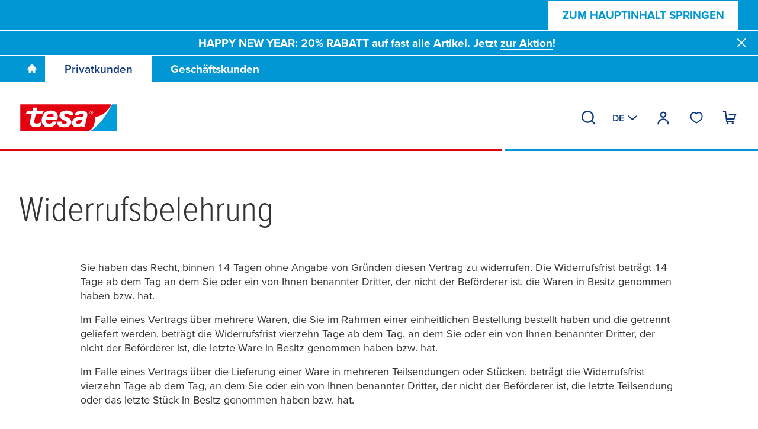

--- FILE ---
content_type: text/html; charset=UTF-8
request_url: https://www.tesa.com/de-de/buero-und-zuhause/widerrufsbelehrung
body_size: 31488
content:
<!DOCTYPE html>
<html class="os-windows"
lang="de"
data-locale="de-DE"
data-generated="1767982003000">
<head>
<meta charset="UTF-8"/>
<meta http-equiv="X-UA-Compatible" content="IE=EmulateIE9">
<meta name="viewport" content="width=device-width, initial-scale=1">
<link rel="icon" href="/bundles/tesainternet/img/favicons/favicon-16x16.png" sizes="16x16">
<link rel="icon" href="/bundles/tesainternet/img/favicons/favicon-32x32.png" sizes="32x32">
<link rel="apple-touch-icon" href="/bundles/tesainternet/img/favicons/apple-touch-icon.png">
<link rel="mask-icon" href="/bundles/tesainternet/img/favicons/safari-pinned-tab.svg" color="#e3000e">
<meta name="msapplication-TileColor" content="#ffffff">
<meta name="msapplication-TileImage" content="/bundles/tesainternet/img/favicons/mstile-150x150.png">
<link rel="manifest" href="/bundles/tesainternet/pwa/manifest.json">
<meta name="google-site-verification" content="Udd6Njk6uS5AFMS4OGhgHghyB7lyzsyEcO5zkTaZUbA">
<title>tesa Widerrufsrecht - 14 Tage Rückgaberecht nutzen</title>
<meta name="description" content="Sicher und einfach: Dein tesa Widerrufsrecht nutzen in nur 14 Tagen. Erfahre, wie du Artikel stressfrei zurücksendest. Klicke jetzt für mehr Infos!"> <meta name="keywords" content="tesa Widerrufsrecht,tesa Widerrufsrecht"> <meta name="robots" content="index, follow">
<link rel="canonical" href="https://www.tesa.com/de-de/buero-und-zuhause/widerrufsbelehrung"/>
<link rel="alternate" href="https://www.tesa.com/de-de/buero-und-zuhause/widerrufsbelehrung" hreflang="de">
<link rel="alternate" href="https://www.tesa.com/de-at/buero-und-zuhause/widerrufsbelehrung" hreflang="de-AT">
<link rel="alternate" href="https://www.tesa.com/de-de/buero-und-zuhause/widerrufsbelehrung" hreflang="de-DE">
<link rel="alternate" href="https://www.tesa.com/fr-fr/grand-public/formulaire-type-de-retractation" hreflang="fr">
<link rel="alternate" href="https://www.tesa.com/fr-fr/grand-public/formulaire-type-de-retractation" hreflang="fr-FR">
<!-- Facebook / LinkedIn -->
<meta property="og:type" content="website">
<meta property="og:url" content="https://www.tesa.com/de-de/buero-und-zuhause/widerrufsbelehrung">
<meta property="og:title" content="tesa Widerrufsrecht - 14 Tage …" />
<meta property="og:description" content="Sicher und einfach: Dein tesa Widerrufsrecht nutzen in nur 14 Tagen. Erfahre, wie du Artikel stressfrei zurücksendest. Klicke jetzt für mehr Infos!" />
<!-- Twitter -->
<meta name="twitter:title" content="tesa Widerrufsrecht - 14 Tage Rückgaberecht nutzen" />
<meta name="twitter:description" content="Sicher und einfach: Dein tesa Widerrufsrecht nutzen in nur 14 Tagen. Erfahre, wie du Artikel stressfrei zurücksendest. Klicke jetzt für mehr Infos!" />
<style>@font-face{font-display:swap;font-family:ProximaNova;font-stretch:25% 151%;font-weight:100 1000;src:url(/relaunch2020/build/fonts/proxima_vara-latin.ee979448.woff2) format("woff2");unicode-range:u+00??,u+2013-2015,u+2018-201e,u+2039,u+203a,u+2026,u+2022,u+20ac,u+202f,u+2713,u+2717}@font-face{font-display:swap;font-family:ProximaNova;font-stretch:25% 151%;font-weight:100 1000;src:url(/relaunch2020/build/fonts/proxima_vara-latin-extended-a.77240b62.woff2) format("woff2");unicode-range:u+0100-017f}@font-face{font-display:swap;font-family:ProximaNova;font-stretch:25% 151%;font-weight:100 1000;src:url(/relaunch2020/build/fonts/proxima_vara-latin-extended-b.1ca358af.woff2) format("woff2");unicode-range:u+0180-024f}@font-face{font-display:swap;font-family:ProximaNova;font-stretch:25% 151%;font-weight:100 1000;src:url(/relaunch2020/build/fonts/proxima_vara-rest-middle.60288faf.woff2) format("woff2");unicode-range:u+0259-03c0}@font-face{font-display:swap;font-family:ProximaNova;font-stretch:25% 151%;font-weight:100 1000;src:url(/relaunch2020/build/fonts/proxima_vara-latin-extended-additional.20199507.woff2) format("woff2");unicode-range:u+1e??}@font-face{font-display:swap;font-family:ProximaNova;font-stretch:25% 151%;font-weight:100 1000;src:url(/relaunch2020/build/fonts/proxima_vara-cyrillic.4b944138.woff2) format("woff2");unicode-range:u+0400-045f,u+0490-0491,u+04b0-04b1,u+2116}@font-face{font-display:swap;font-family:ProximaNova;font-stretch:25% 151%;font-weight:100 1000;src:url(/relaunch2020/build/fonts/proxima_vara-rest.0033dd25.woff2) format("woff2");unicode-range:u+2000-200d,u+2020,u+2021,u+2030,u+2032,u+2033,u+203d,u+203e,u+2044,u+205f,u+2070,u+2071,u+2074-2079,u+207d-2089,u+208d,u+208e,u+20a1,u+20a3,u+20a4,u+20a6-20ab,u+20b4,u+20b8-20ba,u+20bc,u+20bd,u+2113,u+2116,u+2117,u+2120,u+2122,u+2126,u+212e,u+2153,u+2154,u+215b-215e,u+2190-2193,u+2202,u+2206,u+220f,u+2211,u+2212,u+2215,u+2219,u+221a,u+221e,u+222b,u+2248,u+2260,u+2264,u+2265,u+22c5,u+2318,u+25a0,u+25b2,u+25b6,u+25bc,u+25c0,u+25ca,u+25cf,u+2605,u+2610,u+2611,u+2666,u+2e18,u+f43a,u+f43b,u+f460-f473,u+f486-f489,u+f498-f49f,u+f4c6,u+f4c7,u+f4cc,u+f4cd,u+f4d2-f4d7,u+f50a,u+f50b,u+f50e-f539,u+f53c-f54d,u+f8ff,u+fb01,u+fb02}@font-face{font-family:"system-ui";font-style:normal;font-weight:400;src:local(".SFNSText-Regular"),local(".HelveticaNeueDeskInterface-Regular"),local(".LucidaGrandeUI"),local("Segoe UI"),local("Ubuntu"),local("Roboto-Regular"),local("DroidSans"),local("Tahoma")}@font-face{font-family:"system-ui";font-style:normal;font-weight:500;src:local(".SFNSText-Medium"),local(".HelveticaNeueDeskInterface-MediumP4"),local(".LucidaGrandeUI"),local("Segoe UI Semibold"),local("Ubuntu Medium"),local("Roboto-Medium"),local("DroidSans-Bold"),local("Tahoma Bold")}.fade-in-loaded{opacity:0;transition:opacity .1s ease}html.-loaded .fade-in-loaded{opacity:1}.lazy-loading-placeholder{overflow:hidden}.lazy-loading-placeholder:before{background-color:#ececed;content:"";height:100%;left:0;position:absolute;top:0;width:100%;z-index:-2}.lazy-loading-placeholder:after{animation:shine 1.6s linear infinite;background-image:radial-gradient(circle,#fffc 0,#fff0 70.711%);background-size:contain;content:"";height:100%;position:absolute;right:100%;top:0;transform:translateX(50%);width:100%;z-index:-1}@keyframes shine{0%{transform:translateX(0)}to{transform:translateX(200%)}}[v-cloak]{display:none!important}media-wrapper{display:block;height:100%}.country-switcher>.accordion--inactive .flag-icon{background-image:none}.country-switcher>.accordion--inactive .country-link .link{display:none}</style>
<link rel="stylesheet" href="/relaunch2020/build/critical-render-blocking.cf28a28f.css">
<link rel="stylesheet" href="/relaunch2020/build/8936.83345a41.css">
<link rel="stylesheet" href="/relaunch2020/build/relaunch-2020.21cdced6.css">
<script>
(()=> {
const pageMetaInformation = {"ga_websiteType": "internet",
"ga_countryLanguage": "de_DE",
"ga_pageAge": "",
"ga_cmsId": "cms-9041672",
"ga_cmsTitle": "Widerrufsbelehrung",
"ga_businessSegment": "consumer",
"ga_area": "widerrufsbelehrung",
"ga_pageType": "Consumer Page",
"ga_masterTitle": "11493767-Widerrufsbelehrung",
"ga_masterPath": "\/consumer\/widerrufsbelehrung",
"ga_catchLine": "\/consumer\/widerrufsbelehrung",
"intern": document.cookie.indexOf("tesa-internal=1") >= 0 ? 1 : 0};
if (localStorage.getItem("userEmailData")) {
const storedUserEmailData = JSON.parse(localStorage.getItem("userEmailData"));
if (storedUserEmailData.swAccount) {
pageMetaInformation["ga_userMail"] = storedUserEmailData.swAccount;
}
if (storedUserEmailData.backInStock) {
pageMetaInformation["ga_userMailBackInStock"] = storedUserEmailData.backInStock;
} 
for (const [key, value] of Object.entries(storedUserEmailData)) {
if (key.startsWith("userMailForm_")) {
pageMetaInformation['ga_' + key] = value;
}
}
if (storedUserEmailData.additionalData) {
for (const [key, value] of Object.entries(storedUserEmailData.additionalData)) {
pageMetaInformation['ga_user' + key[0].toUpperCase() + key.slice(1)] = value;
}
}
}
window.dataLayer = window.dataLayer || [];
window.dataLayer.push(pageMetaInformation);
})();
</script>
<script>var cmpConsentManagement = true;</script>
<script type="text/javascript" data-cmp-ab="1">window.cmp_customlanguages = [{"l":"DE-AT","i":"at","r":0,"t":""},{"l":"FR-BE","i":"be","r":0,"t":"FR"},{"l":"NL-BE","i":"be","r":0,"t":"NL"},{"l":"EN-GB","i":"gb","r":0,"t":"EN"},{"l":"FR-CH","i":"ch","r":0,"t":"FR-ch"},{"l":"DE-CH","i":"ch","r":0,"t":"DE"},{"l":"EN-IE","i":"ir","r":0,"t":"EN"},{"l":"DE-SW","i":"de","r":0,"t":"DE"},{"l":"DE-DE","i":"de","r":0,"t":"DE"},{"l":"TH-TH","i":"th","r":0,"t":"TH"},{"l":"PT-BR","i":"br","r":0,"t":"PT"},{"l":"EN-SW","i":"en","r":0,"t":"EN"},{"l":"DE-APP","i":"de","r":0,"t":"DE-app"},{"l":"EN-AU","i":"au","r":0,"t":"EN"}];</script>
<script>if(!("gdprAppliesGlobally" in window)){window.gdprAppliesGlobally=true}if(!("cmp_id" in window)||window.cmp_id<1){window.cmp_id=0}if(!("cmp_cdid" in window)){window.cmp_cdid="9f9ad47a81ae5"}if(!("cmp_params" in window)){window.cmp_params=""}if(!("cmp_host" in window)){window.cmp_host="c.delivery.consentmanager.net"}if(!("cmp_cdn" in window)){window.cmp_cdn="cdn.consentmanager.net"}if(!("cmp_proto" in window)){window.cmp_proto="https:"}if(!("cmp_codesrc" in window)){window.cmp_codesrc="1"}window.cmp_getsupportedLangs=function(){var b=["DE","EN","FR","IT","NO","DA","FI","ES","PT","RO","BG","ET","EL","GA","HR","LV","LT","MT","NL","PL","SV","SK","SL","CS","HU","RU","SR","ZH","TR","UK","AR","BS","JA","CY"];if("cmp_customlanguages" in window){for(var a=0;a<window.cmp_customlanguages.length;a++){b.push(window.cmp_customlanguages[a].l.toUpperCase())}}return b};window.cmp_getRTLLangs=function(){var a=["AR"];if("cmp_customlanguages" in window){for(var b=0;b<window.cmp_customlanguages.length;b++){if("r" in window.cmp_customlanguages[b]&&window.cmp_customlanguages[b].r){a.push(window.cmp_customlanguages[b].l)}}}return a};window.cmp_getlang=function(a){if(typeof(a)!="boolean"){a=true}if(a&&typeof(cmp_getlang.usedlang)=="string"&&cmp_getlang.usedlang!==""){return cmp_getlang.usedlang}return window.cmp_getlangs()[0]};window.cmp_extractlang=function(a){if(a.indexOf("cmplang=")!=-1){a=a.substr(a.indexOf("cmplang=")+8,2).toUpperCase();if(a.indexOf("&")!=-1){a=a.substr(0,a.indexOf("&"))}}else{a=""}return a};window.cmp_getlangs=function(){var g=window.cmp_getsupportedLangs();var c=[];var f=location.hash;var e=location.search;var j="cmp_params" in window?window.cmp_params:"";var a="languages" in navigator?navigator.languages:[];if(cmp_extractlang(f)!=""){c.push(cmp_extractlang(f))}else{if(cmp_extractlang(e)!=""){c.push(cmp_extractlang(e))}else{if(cmp_extractlang(j)!=""){c.push(cmp_extractlang(j))}else{if("cmp_setlang" in window&&window.cmp_setlang!=""){c.push(window.cmp_setlang.toUpperCase())}else{if("cmp_langdetect" in window&&window.cmp_langdetect==1){c.push(window.cmp_getPageLang())}else{if(a.length>0){for(var d=0;d<a.length;d++){c.push(a[d])}}if("language" in navigator){c.push(navigator.language)}if("userLanguage" in navigator){c.push(navigator.userLanguage)}}}}}}var h=[];for(var d=0;d<c.length;d++){var b=c[d].toUpperCase();if(b.length<2){continue}if(g.indexOf(b)!=-1){h.push(b)}else{if(b.indexOf("-")!=-1){b=b.substr(0,2)}if(g.indexOf(b)!=-1){h.push(b)}}}if(h.length==0&&typeof(cmp_getlang.defaultlang)=="string"&&cmp_getlang.defaultlang!==""){return[cmp_getlang.defaultlang.toUpperCase()]}else{return h.length>0?h:["EN"]}};window.cmp_getPageLangs=function(){var a=window.cmp_getXMLLang();if(a!=""){a=[a.toUpperCase()]}else{a=[]}a=a.concat(window.cmp_getLangsFromURL());return a.length>0?a:["EN"]};window.cmp_getPageLang=function(){var a=window.cmp_getPageLangs();return a.length>0?a[0]:""};window.cmp_getLangsFromURL=function(){var c=window.cmp_getsupportedLangs();var b=location;var m="toUpperCase";var g=b.hostname[m]()+".";var a=b.pathname[m]()+"/";a=a.split("_").join("-");var f=[];for(var e=0;e<c.length;e++){var j=a.substring(0,c[e].length+1);if(g.substring(0,c[e].length+1)==c[e]+"."){f.push(c[e][m]())}else{if(c[e].length==5){var k=c[e].substring(3,5)+"-"+c[e].substring(0,2);if(g.substring(0,k.length+1)==k+"."){f.push(c[e][m]())}}else{if(j==c[e]+"/"||j=="/"+c[e]){f.push(c[e][m]())}else{if(j==c[e].replace("-","/")+"/"||j=="/"+c[e].replace("-","/")){f.push(c[e][m]())}else{if(c[e].length==5){var k=c[e].substring(3,5)+"-"+c[e].substring(0,2);var h=a.substring(0,k.length+1);if(h==k+"/"||h==k.replace("-","/")+"/"){f.push(c[e][m]())}}}}}}}return f};window.cmp_getXMLLang=function(){var c=document.getElementsByTagName("html");if(c.length>0){var c=c[0]}else{c=document.documentElement}if(c&&c.getAttribute){var a=c.getAttribute("xml:lang");if(typeof(a)!="string"||a==""){a=c.getAttribute("lang")}if(typeof(a)=="string"&&a!=""){var b=window.cmp_getsupportedLangs();return b.indexOf(a.toUpperCase())!=-1||b.indexOf(a.substr(0,2).toUpperCase())!=-1?a:""}else{return""}}};(function(){var C=document;var D=C.getElementsByTagName;var o=window;var t="";var h="";var k="";var E=function(e){var i="cmp_"+e;e="cmp"+e+"=";var d="";var l=e.length;var I=location;var J=I.hash;var w=I.search;var u=J.indexOf(e);var H=w.indexOf(e);if(u!=-1){d=J.substring(u+l,9999)}else{if(H!=-1){d=w.substring(H+l,9999)}else{return i in o&&typeof(o[i])!=="function"?o[i]:""}}var G=d.indexOf("&");if(G!=-1){d=d.substring(0,G)}return d};var j=E("lang");if(j!=""){t=j;k=t}else{if("cmp_getlang" in o){t=o.cmp_getlang().toLowerCase();h=o.cmp_getlangs().slice(0,3).join("_");k=o.cmp_getPageLangs().slice(0,3).join("_");if("cmp_customlanguages" in o){var m=o.cmp_customlanguages;for(var y=0;y<m.length;y++){var a=m[y].l.toLowerCase();if(a==t){t="en"}}}}}var q=("cmp_proto" in o)?o.cmp_proto:"https:";if(q!="http:"&&q!="https:"){q="https:"}var n=("cmp_ref" in o)?o.cmp_ref:location.href;if(n.length>300){n=n.substring(0,300)}var A=function(d){var K=C.createElement("script");K.setAttribute("data-cmp-ab","1");K.type="text/javascript";K.async=true;K.src=d;var J=["body","div","span","script","head"];var w="currentScript";var H="parentElement";var l="appendChild";var I="body";if(C[w]&&C[w][H]){C[w][H][l](K)}else{if(C[I]){C[I][l](K)}else{for(var u=0;u<J.length;u++){var G=D(J[u]);if(G.length>0){G[0][l](K);break}}}}};var b=E("design");var c=E("regulationkey");var z=E("gppkey");var s=E("att");var f=o.encodeURIComponent;var g=false;try{g=C.cookie.length>0}catch(B){g=false}var x=E("darkmode");if(x=="0"){x=0}else{if(x=="1"){x=1}else{try{if("matchMedia" in window&&window.matchMedia){var F=window.matchMedia("(prefers-color-scheme: dark)");if("matches" in F&&F.matches){x=1}}}catch(B){x=0}}}var p=q+"//"+o.cmp_host+"/delivery/cmp.php?";p+=("cmp_id" in o&&o.cmp_id>0?"id="+o.cmp_id:"")+("cmp_cdid" in o?"&cdid="+o.cmp_cdid:"")+"&h="+f(n);p+=(b!=""?"&cmpdesign="+f(b):"")+(c!=""?"&cmpregulationkey="+f(c):"")+(z!=""?"&cmpgppkey="+f(z):"");p+=(s!=""?"&cmpatt="+f(s):"")+("cmp_params" in o?"&"+o.cmp_params:"")+(g?"&__cmpfcc=1":"");p+=(x>0?"&cmpdarkmode=1":"");A(p+"&l="+f(t)+"&ls="+f(h)+"&lp="+f(k)+"&o="+(new Date()).getTime());var r="js";var v=E("debugunminimized")!=""?"":".min";if(E("debugcoverage")=="1"){r="instrumented";v=""}if(E("debugtest")=="1"){r="jstests";v=""}A(q+"//"+o.cmp_cdn+"/delivery/"+r+"/cmp_final"+v+".js")})();window.cmp_rc=function(c,b){var l="";try{l=document.cookie}catch(h){l=""}var j="";var f=0;var g=false;while(l!=""&&f<100){f++;while(l.substr(0,1)==" "){l=l.substr(1,l.length)}var k=l.substring(0,l.indexOf("="));if(l.indexOf(";")!=-1){var m=l.substring(l.indexOf("=")+1,l.indexOf(";"))}else{var m=l.substr(l.indexOf("=")+1,l.length)}if(c==k){j=m;g=true}var d=l.indexOf(";")+1;if(d==0){d=l.length}l=l.substring(d,l.length)}if(!g&&typeof(b)=="string"){j=b}return(j)};window.cmp_stub=function(){var a=arguments;__cmp.a=__cmp.a||[];if(!a.length){return __cmp.a}else{if(a[0]==="ping"){if(a[1]===2){a[2]({gdprApplies:gdprAppliesGlobally,cmpLoaded:false,cmpStatus:"stub",displayStatus:"hidden",apiVersion:"2.2",cmpId:31},true)}else{a[2](false,true)}}else{if(a[0]==="getUSPData"){a[2]({version:1,uspString:window.cmp_rc("__cmpccpausps","1---")},true)}else{if(a[0]==="getTCData"){__cmp.a.push([].slice.apply(a))}else{if(a[0]==="addEventListener"||a[0]==="removeEventListener"){__cmp.a.push([].slice.apply(a))}else{if(a.length==4&&a[3]===false){a[2]({},false)}else{__cmp.a.push([].slice.apply(a))}}}}}}};window.cmp_dsastub=function(){var a=arguments;a[0]="dsa."+a[0];window.cmp_gppstub(a)};window.cmp_gppstub=function(){var c=arguments;__gpp.q=__gpp.q||[];if(!c.length){return __gpp.q}var h=c[0];var g=c.length>1?c[1]:null;var f=c.length>2?c[2]:null;var a=null;var j=false;if(h==="ping"){a=window.cmp_gpp_ping();j=true}else{if(h==="addEventListener"){__gpp.e=__gpp.e||[];if(!("lastId" in __gpp)){__gpp.lastId=0}__gpp.lastId++;var d=__gpp.lastId;__gpp.e.push({id:d,callback:g});a={eventName:"listenerRegistered",listenerId:d,data:true,pingData:window.cmp_gpp_ping()};j=true}else{if(h==="removeEventListener"){__gpp.e=__gpp.e||[];a=false;for(var e=0;e<__gpp.e.length;e++){if(__gpp.e[e].id==f){__gpp.e[e].splice(e,1);a=true;break}}j=true}else{__gpp.q.push([].slice.apply(c))}}}if(a!==null&&typeof(g)==="function"){g(a,j)}};window.cmp_gpp_ping=function(){return{gppVersion:"1.1",cmpStatus:"stub",cmpDisplayStatus:"hidden",signalStatus:"not ready",supportedAPIs:["2:tcfeuv2","5:tcfcav1","7:usnat","8:usca","9:usva","10:usco","11:usut","12:usct"],cmpId:31,sectionList:[],applicableSections:[0],gppString:"",parsedSections:{}}};window.cmp_addFrame=function(b){if(!window.frames[b]){if(document.body){var a=document.createElement("iframe");a.style.cssText="display:none";if("cmp_cdn" in window&&"cmp_ultrablocking" in window&&window.cmp_ultrablocking>0){a.src="//"+window.cmp_cdn+"/delivery/empty.html"}a.name=b;a.setAttribute("title","Intentionally hidden, please ignore");a.setAttribute("role","none");a.setAttribute("tabindex","-1");document.body.appendChild(a)}else{window.setTimeout(window.cmp_addFrame,10,b)}}};window.cmp_msghandler=function(d){var a=typeof d.data==="string";try{var c=a?JSON.parse(d.data):d.data}catch(f){var c=null}if(typeof(c)==="object"&&c!==null&&"__cmpCall" in c){var b=c.__cmpCall;window.__cmp(b.command,b.parameter,function(h,g){var e={__cmpReturn:{returnValue:h,success:g,callId:b.callId}};d.source.postMessage(a?JSON.stringify(e):e,"*")})}if(typeof(c)==="object"&&c!==null&&"__uspapiCall" in c){var b=c.__uspapiCall;window.__uspapi(b.command,b.version,function(h,g){var e={__uspapiReturn:{returnValue:h,success:g,callId:b.callId}};d.source.postMessage(a?JSON.stringify(e):e,"*")})}if(typeof(c)==="object"&&c!==null&&"__tcfapiCall" in c){var b=c.__tcfapiCall;window.__tcfapi(b.command,b.version,function(h,g){var e={__tcfapiReturn:{returnValue:h,success:g,callId:b.callId}};d.source.postMessage(a?JSON.stringify(e):e,"*")},b.parameter)}if(typeof(c)==="object"&&c!==null&&"__gppCall" in c){var b=c.__gppCall;window.__gpp(b.command,function(h,g){var e={__gppReturn:{returnValue:h,success:g,callId:b.callId}};d.source.postMessage(a?JSON.stringify(e):e,"*")},"parameter" in b?b.parameter:null,"version" in b?b.version:1)}if(typeof(c)==="object"&&c!==null&&"__dsaCall" in c){var b=c.__dsaCall;window.__dsa(b.command,function(h,g){var e={__dsaReturn:{returnValue:h,success:g,callId:b.callId}};d.source.postMessage(a?JSON.stringify(e):e,"*")},"parameter" in b?b.parameter:null,"version" in b?b.version:1)}};window.cmp_setStub=function(a){if(!(a in window)||(typeof(window[a])!=="function"&&typeof(window[a])!=="object"&&(typeof(window[a])==="undefined"||window[a]!==null))){window[a]=window.cmp_stub;window[a].msgHandler=window.cmp_msghandler;window.addEventListener("message",window.cmp_msghandler,false)}};window.cmp_setGppStub=function(a){if(!(a in window)||(typeof(window[a])!=="function"&&typeof(window[a])!=="object"&&(typeof(window[a])==="undefined"||window[a]!==null))){window[a]=window.cmp_gppstub;window[a].msgHandler=window.cmp_msghandler;window.addEventListener("message",window.cmp_msghandler,false)}};if(!("cmp_noiframepixel" in window)){window.cmp_addFrame("__cmpLocator")}if((!("cmp_disableusp" in window)||!window.cmp_disableusp)&&!("cmp_noiframepixel" in window)){window.cmp_addFrame("__uspapiLocator")}if((!("cmp_disabletcf" in window)||!window.cmp_disabletcf)&&!("cmp_noiframepixel" in window)){window.cmp_addFrame("__tcfapiLocator")}if((!("cmp_disablegpp" in window)||!window.cmp_disablegpp)&&!("cmp_noiframepixel" in window)){window.cmp_addFrame("__gppLocator")}if((!("cmp_disabledsa" in window)||!window.cmp_disabledsa)&&!("cmp_noiframepixel" in window)){window.cmp_addFrame("__dsaLocator")}window.cmp_setStub("__cmp");if(!("cmp_disabletcf" in window)||!window.cmp_disabletcf){window.cmp_setStub("__tcfapi")}if(!("cmp_disableusp" in window)||!window.cmp_disableusp){window.cmp_setStub("__uspapi")}if(!("cmp_disablegpp" in window)||!window.cmp_disablegpp){window.cmp_setGppStub("__gpp")}if(!("cmp_disabledsa" in window)||!window.cmp_disabledsa){window.cmp_setGppStub("__dsa")};</script>
<script>
window.cmpLayerIsVisible = false;
window.__cmp("addEventListener", ["consentscreen", () => {
window.cmpLayerIsVisible = true;
}, false], null);
window.__cmp("addEventListener", ["consentscreenoff", () => {
window.cmpLayerIsVisible = false;
}, false], null);
</script>
<script>var trackGa4Event,trackEvent,trackEEC,trackPageAge,trackCustomEvent;!function(){if(window.cmpConsentManagement){var e=[],t=function(){return!!(dataLayer||[]).find(function(e){return"cmpEvent"===e.event})},a=t();if(!a){window.dataLayer=window.dataLayer||[];var n=setInterval(function(){(a=t())&&(clearInterval(n),e.forEach(function(e){r(e)}))},100)}}trackEvent=function(){var e,t,a,n,o,c,l;console.warn("LEGACY trackEvent called",arguments),console.trace("LEGACY trackEvent called",arguments);var d={};switch(typeof arguments[0]){case"object":for(var i in t=void 0!==arguments[0].name?arguments[0].name:"",a=void 0!==arguments[0].category?arguments[0].category:"",n=void 0!==arguments[0].action?arguments[0].action:"",o=void 0!==arguments[0].label?arguments[0].label:"",c=void 0!==arguments[0].value?arguments[0].value:"",l=void 0!==arguments[0].module?arguments[0].module:"",arguments[0])arguments[0].hasOwnProperty(i)&&"ga_"===i.substr(0,3)&&(d[i]=arguments[0][i]);break;case"string":a=arguments[0],n=arguments.length>1?arguments[1]:"",o=arguments.length>2?arguments[2]:"",c=arguments.length>3?arguments[3]:""}if(a&&n){for(var v in c=parseInt(c,10),e={event:t||"ga_event",eventCategory:a,eventAction:n,eventLabel:o,eventValue:isNaN(c)?null:c,module:l},d)e[v]=d[v];r(e)}},trackGa4Event=({name:e,details:t})=>{const a={event:"ga4_event",event_name:e,...t&&{[e]:t}};r(a)},trackEEC=function(){console.warn("LEGACY trackEEC called",arguments),console.trace("LEGACY trackEEC called",arguments),r({event:"EEC"+arguments[0],ecommerce:arguments[1]})},trackPageAge=function(){var e=Math.round((Date.now()-document.querySelector("html[data-generated]").dataset.generated)/1e3/60/60);"undefined"!=typeof dataLayer&&(dataLayer[0].ga_pageAge=e<=6?"0-6h":e<=24?"6-24h":e<=48?"1-2t":e<=168?"2-7t":e<=672?"7-28t":">28t")},trackCustomEvent=function(e){r(e)};var r=function(t){"undefined"!=typeof console&&console.log(t),"undefined"!=typeof dataLayer&&(!window.cmpConsentManagement||a?dataLayer:e).push(t)};window.addEventListener("trackEvent",function(e){var t;arguments.length>1?t=Array.prototype.slice.call(arguments,1):void 0!==e.detail&&(t=e.detail instanceof Array?e.detail:[e.detail]),trackEvent.apply(null,t)})}();</script>
<script>
var requiredModules = [];
</script>
<script>
window.tesaAppData = {"assets":{"spritemap":"\/relaunch2020\/build\/icons\/spritemap.cc3479235831d6be4675.svg"},"screenshot":false,"segment_cookie":"segment","friendly_captcha_public_key":"FCMSFC9RI0IASV8O","dhl_public_key":"","paypal_client_id":"AdRHNp7KGLe9c9Yz6d-0FtgndRgDopmcH3RmWEUyLt2EF1sB6EcP8qSPPICbrD53soX9fvTuRQHvGhOT","mollie_public_key":"pfl_mjA9wPU6x2","content_data_endpoint":"\/de-de\/content-data-endpoint.json","additional_product_components_data_endpoint":"\/de-de\/additional-product-components.json","main_segments":[{"name":"consumer","rootUrl":"\/\/www.tesa.com\/de-de\/buero-und-zuhause","rootPageId":"47080"},{"name":"industry","rootUrl":"\/\/www.tesa.com\/de-de\/industrie","rootPageId":"52221"}],"stickyComponents":["zendeskChatWidget","crossLinkTeaser"],"label_replacements":{"apps.shop":{"%privacy_policy_url%":"https:\/\/www.tesa.com\/de-de\/ueber-uns\/rechtliche-hinweise\/privacy-policy-new","%privacy_policy_ecom_url%":"https:\/\/www.tesa.com\/de-de\/ueber-uns\/rechtliche-hinweise\/datenschutzerklaerung-online-shop-tesa","%terms_conditions_url%":"https:\/\/www.tesa.com\/de-de\/buero-und-zuhause\/agbs-shop","%cancellation_policy_url%":"https:\/\/www.tesa.com\/de-de\/buero-und-zuhause\/widerrufsbelehrung","%cart_url%":"\/de-de\/buero-und-zuhause\/warenkorb"},"modules.form":{"%privacy_policy_url%":"https:\/\/www.tesa.com\/de-de\/ueber-uns\/rechtliche-hinweise\/privacy-policy-new"},"modules.microsoft_dynamics_form":{"%privacy_policy_url%":"https:\/\/www.tesa.com\/de-de\/ueber-uns\/rechtliche-hinweise\/privacy-policy-new"}},"label_endpoint":"\/de-de\/_api\/labels","newsletter_subscription_endpoint":"\/de-de\/consumer\/newsletter\/add-receiver","newsletter_check_endpoint":"\/de-de\/consumer\/newsletter\/check-receiver","product_buy_online_data_endpoint":"\/de-de\/product-buy-online.json","shopware":{"enabled":true,"store_api_url":"https:\/\/production-shopware6.tesa.com\/store-api\/","store_api_access_key":"SWSC2CJPPPMLAO62SRT3RGY-BG","storefront_url":"https:\/\/production-shopware6.tesa.com"},"product_data_endpoint":"\/de-de\/product-data-endpoint.json"}
</script>
<script>
var activeHeaderSegment = localStorage.getItem("activeHeaderSegment");
var pageSegment = "consumer";
var activeSegment = pageSegment;
var mainSegmentNames = window.tesaAppData.main_segments.map((segment) => segment.name);
if (activeHeaderSegment && mainSegmentNames.includes(activeHeaderSegment) && !mainSegmentNames.includes(pageSegment)) {
var reloadHeaderData = true;
activeSegment = activeHeaderSegment;
document.querySelector('html').classList.add('-hide-header-links');
}
</script>
</head>
<body class="segment--consumer -has-header-2022 -has-breadcrumb"
>
<script>window.gtmClientId='GTM-K8ZBC2';</script>
<script>if ('undefined' !== typeof trackPageAge) trackPageAge();</script>
<!--[if IE]>
<div class="browser-not-supported" data-nosnippet>
<div class="browser-not-supported__content-wrapper">
<div class="browser-not-supported__logo">
<svg viewBox="0 0 258 71" xmlns="http://www.w3.org/2000/svg"><g fill="none" fill-rule="evenodd"><path fill="#FFF" fill-rule="nonzero" d="M176.8 71H0V.1h257.3V71h-80.5"/><path d="M241.1.1H0V71h176.8c8.8 0 14.6-7.6 17.9-16 3.5-9 4.2-18.9 2.5-21.8C227.8 30.7 241.1.1 241.1.1z" fill="#E30613"/><path d="M69 32.7s2.1-8.1 11.1-8c10.2-.2 7.7 8 7.7 8H69zM60.4 55c-3.3-3.8-5-9.4-3.7-16.9 0 0 1.5-22.6 25.4-21.8 11.3.8 16 6.6 16.8 13.6.6 5.4-1.4 11.8-1.4 11.8H67.3s-2.4 8.6 7.6 9.5c8.8.6 10.1-5.5 10.2-5.5h11.1s-.9 5.1-5.5 9.4c-3.4 3.2-8.9 5.9-17.7 5.4-4.9-.1-9.5-1.9-12.6-5.5z" fill="#FFF"/><path d="M56.2 55.6s-7.6 6-17.8 4.9c-5-.1-9.3-2.2-11.6-5.5-1.4-2-2.1-4.5-1.8-7.3.9-6.1 5-21.7 5-21.7H13.6l4.9-8.8h13.3l2.2-9h10.8L43 17.3h19.2L57 26.2H40.8l-4.1 16.5s-2.2 6 2.1 7.6C47.1 53 54.4 47 54.4 47l1.8 8.6zm63.3 5.1c-16.3.6-17.1-3.4-18.4-3.7-.7-.6-1.3-1.3-1.7-2-2.6-4.2-.6-9.4-.6-9.4h10.8s-1.9 6.9 7.2 6.5c8.2-.4 5.9-5.5 5.8-5.5-.7-3.7-13.9-4.6-18.5-13.3-3.7-12.2 10.2-16.2 10.8-16.1 12.9-2.9 20.1 2 20.1 2 5.9 3.1 4.8 10 4.8 10H129s.8-4.8-6.7-4.9c-7.7.1-6.3 4.7-6.3 4.7 1 3.5 12.7 5.9 15.9 10 4.7 6.1 3.6 11.9-.1 16-2.9 3.3-7.6 5.4-12.3 5.7z" fill="#FFF"/><path d="M164 40.7c-.1 9.9-13.3 15-16 8.4-.6-10.5 16-8.3 16-8.4zm7.6 14.3c-.2 2 .3 4.7.3 4.7h-10.1l-.4-2.9s-4.5 3.6-12.6 3.8c0 0-7.3.1-10.7-5.7-.5-.9-1-2-1.3-3.3 0 0-1.6-8.6 6.6-15.2 6.5-5.1 22.3-3.5 22.3-3.5s4.6-8.6-3.5-8.4c-6.4-.4-7.3 4.6-7.3 4.6h-11.6c2.5-12.1 14.9-12.5 14.9-12.5s7.1-1.4 13.4 2c8.4 3.8 5.6 11.4 5.6 11.4s-5.5 23.3-5.2 23.6c-.2.4-.3.9-.4 1.4z" fill="#FFF"/><path d="M242.8.1h14.5V71h-72.9C218.5 52.5 242.8.1 242.8.1" fill="#009DDF" fill-rule="nonzero"/><path d="M188.4 20.3c.3.1.4.3.4.6s-.1.5-.3.6c-.2.1-.4.2-.7.2h-.5v-1.5h.3c.4 0 .6 0 .8.1zm-2.5 4.2h1.4v-1.9h.6c.2 0 .4 0 .5.1.2.1.3.2.4.4 0 .1.1.3.1.6s0 .6.1.7h1.3l-.1-.3v-.6c0-.5-.2-.9-.5-1.2-.2-.1-.4-.2-.7-.3.4 0 .7-.2.9-.4.2-.2.4-.5.4-1 0-.6-.2-1-.7-1.2-.3-.1-.6-.2-1-.3H186v5.4h-.1z" fill="#FFF"/><path d="M185.2 19.1c.8-.8 1.7-1.2 2.8-1.2 1.1 0 2 .4 2.8 1.2.8.8 1.1 1.7 1.1 2.7 0 1.1-.4 2-1.1 2.8-.8.8-1.7 1.2-2.7 1.2-1.1 0-2-.4-2.8-1.1a3.7 3.7 0 0 1-1.1-2.8c-.1-1.1.3-2 1-2.8zm6.1 6.1c.9-.9 1.4-2 1.4-3.4 0-1.3-.5-2.4-1.4-3.3-.9-.9-2-1.4-3.3-1.4-1.2 0-2.3.4-3.2 1.3-1 .9-1.5 2.1-1.5 3.4 0 1.3.5 2.4 1.4 3.4a4.6 4.6 0 0 0 6.6 0z" fill="#FFF"/></g></svg> </div>
<div class="browser-not-supported__text-wrapper">
<div class="headline headline--3 module-headline">Ihr Webbrowser wird nicht unterstützt.</div>
<div class="copy browser-not-supported__subline">Es gibt 2 mögliche Gründe, warum Sie diese Nachricht sehen</div>
<ul class="browser-not-supported__notes-list">
<li><b>Sie verwenden einen Browser, der überhaupt nicht unterstützt wird,</b> z.B. Microsoft Internet Explorer. Bitte verwenden Sie einen anderen Browser wie Microsoft Edge, Apple Safari, Google Chrome usw. Weitere Informationen finden Sie unter folgendem <a href="https://browsehappy.com/" target="_blank" rel="noopener noreferrer">link</a>.</li>
<li><b>Sie verwenden eine veraltete Version eines unterstützten Browsers.</b> Bitte aktualisieren Sie Ihren Browser regelmäßig. Die Verwendung der neuesten Browserversion hilft Ihnen, im Internet sicher zu bleiben und bietet das bestmögliche Erlebnis.</li>
</ul>
</div>
</div>
</div>
<![endif]-->
<nav class="skip-to-main-content-banner" aria-labelledby="skip-link">
<div class="container skip-to-main-content-banner__container">
<a href="#main-content" id="skip-link" class="button button--inline button--cta-2 button--on-blue-bg button--narrow skip-to-main-content-banner__link js-skip-to-main-content-link"
>Zum Hauptinhalt springen</a>
</div>
</nav>
<div id="important-messages" class="important-messages-container js-important-messages-container" data-config="{&quot;ajaxUrl&quot;:&quot;\/de-de\/website-messages&quot;,&quot;locale&quot;:&quot;de_DE&quot;,&quot;segment&quot;:&quot;consumer&quot;,&quot;labels&quot;:{&quot;d&quot;:&quot;Tage&quot;,&quot;h&quot;:&quot;Stunden&quot;,&quot;m&quot;:&quot;Minuten&quot;,&quot;s&quot;:&quot;Sekunden&quot;}}">
<script>const COLORS={brandBlue:"#0097D4",statusYellow:"#ffd733",black:"#333333"},LOCALE_STORAGE_KEY="importantMessages",LOCALE_STORAGE_KEY_DISMISSED_IDS="dismissedImportantids";class ImportantMessageCoordinator{constructor(n){this.config=JSON.parse(n.dataset.config||"{}");let e=[];const s=window.tesaAppData?.importantMessages||[],t=JSON.parse(localStorage.getItem("dismissedImportantids")||"[]");(async()=>{e=this.getMessagesFromLocaleStorage(this.config.locale)||await this.fetchMessagesFromServer(this.config.ajaxUrl)||[],e.push(...s),e=e.filter(n=>!(n.segment&&n.segment!==this.config.segment||t.includes(n.id))),e.length?(window.tesaAppData.importantMessages=e,window.dispatchEvent(new CustomEvent("renderImportantMessageBanners")),e.forEach(e=>{new ImportantMessageBanner(e,n,this.config.labels)})):(n.remove(),window.tesaAppData.importantMessages=[])})()}getMessagesFromLocaleStorage(n){const e=JSON.parse(localStorage.getItem(LOCALE_STORAGE_KEY)||"{}");return!(!e.messages?.[n]||e.expirationTime&&!(e.expirationTime>=+new Date))&&e.messages[n]}async fetchMessagesFromServer(n){try{const e=await fetch(n,{method:"GET"});if(!e.ok)throw new Error(`Failed to fetch data. Status: ${e.status}`);const s=await e.json();return s.expirationTime&&this.setMessagesToLocaleStorage(s.messages,s.expirationTime),s.messages}catch(n){console.warn("fetchMessagesFromServer failed",n)}}setMessagesToLocaleStorage(n,e){localStorage.setItem(LOCALE_STORAGE_KEY,JSON.stringify({expirationTime:+new Date+1e3*e,messages:{[this.config.locale]:[...n]}}))}}class ImportantMessageBanner{constructor(n,e,s){n.isDismissable=n.isDismissable??!0,"countdown"===n.format?this.renderCountdownBanner(n,e,s):this.renderBanner(n,e)}renderBanner(n,e){const s=document.createElement("div");s.classList.add("important-message-banner"),s.classList.add(`countdown-banner--${n.color}`);const t=`\n <div class="container">\n <div class="important-message-banner__content-wrapper">\n <p class="important-message-banner__message">${n.message}</p>\n ${n.isDismissable?`\n <button type="button"\n class="important-message-banner__close-button js-close-button"\n >\n <svg class="icon important-message-banner__close-icon">\n <use href="${window.tesaAppData?.assets?.spritemap}#icon-close"></use>\n </svg>\n </button>\n `:""}\n </div>\n </div>`;s.innerHTML=t,e.append(s)}renderCountdownBanner(n,e,s){const t=document.createElement("div");t.classList.add("countdown-banner"),t.classList.add("countdown-banner--prerender"),n.bgDesktop||n.bgMobile||t.classList.add(`countdown-banner--${n.color}`);const a=`\n <div class="container">\n <div class="countdown-banner__content-wrapper">\n ${n.isDismissable?`\n <button type="button"\n class="countdown-banner__close-button js-close-button"\n >\n <svg class="countdown-banner__close-icon icon">\n <use href="${window.tesaAppData?.assets?.spritemap}#icon-close"></use>\n </svg>\n </button>\n `:""}\n <div class="countdown-banner__headline headline headline--3 ${"bold"===n.headlineStyle?"headline--ultrabold":""}">${n.headline}</div> \n <div class="countdown-banner__countdown-wrapper">\n <p class="countdown-banner__countdown-title">${n.countdownTitle}</p>\n <div class="countdown-banner__countdown-inner-wrapper">\n ${n.countdownFormat.split("-").map(n=>`\n <div class="countdown-banner__countdown-entry-wrapper">\n <span class="countdown-banner__countdown-entry-number-wrapper"></span>\n <span class="countdown-banner__countdown-entry-label copy copy--extra-small">${s[n]}</span>\n </div> \n `).join("")}\n </div>\n </div>\n ${n.cta?`\n <div class="countdown-banner__cta-wrapper">\n <a href="${n.cta.url}" \n class="button button--inline countdown-banner__cta ${"black"===n.color?"button--black":"button--cta-3"}"\n >${n.cta.title}</a>\n </div>`:""}\n </div>\n ${n.message?`<p class="countdown-banner__disclaimer copy copy--extra-small">${n.message}</p>`:""}\n </div>\n `;t.innerHTML=a,e.append(t)}}const el=document.querySelector(".js-important-messages-container");el&&new ImportantMessageCoordinator(el);</script>
</div>
<div id="app" class="page-wrapper">
<span class="hidden" v-pre>
<svg xmlns="http://www.w3.org/2000/svg">
<symbol id="tesa-logo" viewBox="0 0 148 44">
<g fill="none" fill-rule="evenodd">
<path fill="#FFF" d="M0 0h148v44H0z"/>
<path fill="#E3000F"
d="M2 2v39.96h99.4c4.91 0 8.19-4.25 10.05-8.98 1.98-5.04 2.36-10.62 1.42-12.24C130.07 19.35 137.49 2 137.49 2H2zm105.7 9.72c.74 0 1.36.26 1.88.78.51.52.77 1.14.77 1.87a2.5 2.5 0 0 1-.8 1.9c-.5.5-1.12.75-1.84.75-.75 0-1.38-.26-1.89-.77a2.56 2.56 0 0 1-.76-1.88c0-.77.27-1.42.82-1.93a2.6 2.6 0 0 1 1.83-.72zM34 23.5c.38-1.43 1.58-12.73 14.26-12.24 5.83.22 8.98 3.68 9.43 7.6.34 3.03-.78 6.63-.78 6.63H39.99s-1.32 4.84 4.26 5.34c4.93.33 5.67-3.1 5.71-3.1h6.2s-.52 2.88-3.07 5.25c-1.92 1.8-5.01 3.31-9.91 3.06a9.32 9.32 0 0 1-7.1-3.06c-1.52-1.94-2.8-5.3-2.09-9.48zm-.23 9.8s-4.27 3.36-9.97 2.78c-2.82-.08-5.21-1.22-6.51-3.1a6 6 0 0 1-1.02-4.1c.45-3.4 2.77-12.17 2.77-12.17H9.86l2.77-4.92h7.49l1.24-5.05h6.03l-1.07 5.1h10.75l-2.9 4.96h-9.1l-2.27 9.27s-1.24 3.39 1.2 4.26c4.68 1.53 8.73-1.87 8.73-1.87l.97 4.52.07.33zm42.44-.31a9.78 9.78 0 0 1-6.96 3.17c-7.98.48-10.49-1.73-11.27-3.18-1.34-2.47-.35-5.26-.35-5.26h6.04s-1.08 3.87 4.05 3.64c4.6-.2 3.31-3.1 3.27-3.06-.41-2.07-8.45-2.87-10.38-7.49-.96-2.3-.54-7.36 6.04-9.06 6.57-1.7 11.29 1.12 11.29 1.12 3.3 1.73 2.69 5.62 2.69 5.62h-6s.45-2.69-3.76-2.73c-4.35.04-3.56 2.65-3.56 2.65.54 1.99 6.78 2.95 8.93 5.59 2.74 3.34 2.03 6.7-.03 8.98m22.47 2.65h-5.66L92.77 34s-2.52 2.03-7.07 2.15c0 0-4.12.07-6.03-3.18a6.46 6.46 0 0 1-.72-1.82s-.9-4.84 3.73-8.53c3.64-2.85 12.53-1.98 12.53-1.98s2.56-4.84-1.99-4.72c-3.6-.2-4.1 2.6-4.1 2.6H82.6c1.6-7.13 9.97-8.65 15.89-5.9 4.68 2.17 3.14 6.36 3.14 6.36l-2.98 13.16a6.1 6.1 0 0 0-.1.83c-.1 1.12.14 2.65.14 2.65z"/>
<path fill="#E3000F" d="M108.18 13.82c0-.16-.07-.27-.23-.33-.1-.04-.26-.07-.45-.07h-.19v.86h.3c.18 0 .32-.04.42-.11.1-.07.15-.19.15-.35zM40.9 20.47h10.55s1.4-4.6-4.3-4.5c-5.05-.05-6.25 4.5-6.25 4.5z"/>
<path fill="#E3000F" d="M109.25 15.93c.42-.43.64-.95.64-1.56 0-.59-.21-1.1-.64-1.53a2.08 2.08 0 0 0-1.54-.67c-.61 0-1.13.22-1.56.67-.42.43-.63.94-.63 1.53 0 .61.21 1.13.64 1.56.43.43.94.65 1.55.65.6 0 1.11-.22 1.54-.65zm-2.7-3.02h1.41c.24.02.43.07.59.16.26.14.39.37.39.7 0 .24-.07.42-.21.53a.95.95 0 0 1-.5.2 1 1 0 0 1 .41.17c.17.14.26.36.26.66v.34l.05.17h-.73a2.1 2.1 0 0 1-.05-.4.9.9 0 0 0-.05-.36.36.36 0 0 0-.21-.22.85.85 0 0 0-.26-.04l-.17-.01h-.17v1.03h-.76v-2.93zM85.26 29.69c-.18-.49-.53-5.48 8.96-4.75-.2 5.67-7.47 8.32-8.96 4.75z"/>
<path fill="#009DDB" d="M146 2v40l-40.34-.04C124.83 31.6 138.46 2 138.46 2H146z"/>
</g>
</symbol>
</svg>
</span>
<portal-target name="toastBarFixed"></portal-target>
<header2022-segment-switch
:links='[{&quot;sortOrder&quot;:0,&quot;title&quot;:&quot;Privatkunden&quot;,&quot;segment&quot;:&quot;consumer&quot;,&quot;url&quot;:&quot;\/\/www.tesa.com\/de-de\/buero-und-zuhause&quot;},{&quot;sortOrder&quot;:1,&quot;title&quot;:&quot;Gesch\u00e4ftskunden&quot;,&quot;segment&quot;:&quot;industry&quot;,&quot;url&quot;:&quot;\/\/www.tesa.com\/de-de\/industrie&quot;}]'
generic-homepage-url="//www.tesa.com/de-de"
>
<div class="segment-switch">
<div class="segment-switch__container">
<nav class="segment-switch__link-wrapper" aria-label="Segment navigation">
<a class="segment-switch__link"
href="//www.tesa.com/de-de/buero-und-zuhause"
>Privatkunden
</a>
<a class="segment-switch__link"
href="//www.tesa.com/de-de/industrie"
>Geschäftskunden
</a>
</nav>
</div>
</div>
</header2022-segment-switch>
<header2022
inline-template
active-locale="de-DE"
:header-data-endpoints="{&quot;consumer&quot;:&quot;\/de-de\/_header\/47080.json&quot;,&quot;industry&quot;:&quot;\/de-de\/_header\/52221.json&quot;}"
:hide-navigation="true"
:horizontal-nav-links="[{&quot;active&quot;:false,&quot;directLink&quot;:false,&quot;title&quot;:&quot;Produkte&quot;,&quot;url&quot;:&quot;\/\/www.tesa.com\/de-de\/buero-und-zuhause\/produkte&quot;,&quot;id&quot;:&quot;9038894&quot;},{&quot;active&quot;:false,&quot;directLink&quot;:false,&quot;title&quot;:&quot;Inspiration&quot;,&quot;url&quot;:&quot;\/\/www.tesa.com\/de-de\/buero-und-zuhause\/do-it-yourself-magazin&quot;,&quot;id&quot;:&quot;47190&quot;},{&quot;active&quot;:false,&quot;directLink&quot;:true,&quot;title&quot;:&quot;Service &amp; Support&quot;,&quot;url&quot;:&quot;\/\/www.tesa.com\/de-de\/buero-und-zuhause\/kontakt-konsumenten&quot;,&quot;id&quot;:&quot;8819845&quot;},{&quot;active&quot;:false,&quot;directLink&quot;:false,&quot;title&quot;:&quot;Nachhaltigkeit&quot;,&quot;url&quot;:&quot;\/\/www.tesa.com\/de-de\/ueber-uns\/nachhaltigkeit&quot;,&quot;id&quot;:&quot;9736345&quot;},{&quot;active&quot;:false,&quot;directLink&quot;:false,&quot;title&quot;:&quot;Karriere&quot;,&quot;url&quot;:&quot;\/\/www.tesa.com\/de-de\/ueber-uns\/karriere&quot;,&quot;id&quot;:&quot;47706&quot;},{&quot;active&quot;:false,&quot;directLink&quot;:false,&quot;title&quot;:&quot;Press &amp; Insights&quot;,&quot;url&quot;:&quot;\/\/www.tesa.com\/de-de\/ueber-uns\/press-insights&quot;,&quot;id&quot;:&quot;8815572&quot;}]"
:show-country-switch-button-in-header="true"
:show-tesa-pro-link-in-header="false"
:tesa-pro="null"
:show-shop-functions="true"
:has-segment-switch="true"
:routes="{
cart: '/de-de/buero-und-zuhause/warenkorb',
checkout: '/de-de/buero-und-zuhause/checkout',
account: '/de-de/buero-und-zuhause/dashboard',
wishlist: '/de-de/buero-und-zuhause/merkliste',
homepage: '/de-de'
}"
>
<header class="header-2022"
role="banner"
:class="{
'header-2022--sticky': sticky,
'header-2022--collapsed': !headerExpanded,
'header-2022--body-locked': stackOverBodyLock,
'header-2022--main-nav-open': mainNavOpen,
'header-2022--fixed': fixed,
}"
>
<important-message-coordinator v-if="renderImportantMessageBanners"></important-message-coordinator>
<toast-bar-wrapper></toast-bar-wrapper>
<div class="header-2022__overlay-wrapper">
<locale-switch
ajax-url="/de-de/_locale_switch/9041672.json"
page-id="9041672"
:is-open="countrySwitcherOpen"
:main-nav-open="mainNavOpen"
v-on:close-country-switcher="closeCountrySwitcher"
v-cloak
></locale-switch>
<header2022-fly-in
:open="headerSearchOpen"
v-on:open-state-change="(val) => headerSearchOpen = val"
v-cloak
>
<div class="grid-row marg-t--9">
<div class="col-12 col-lg-start-3 col-lg-8">
<search-panel
class="search-input-main__search-panel"
:autosuggest-api-config="{
endpoint: '/de-de/suche/autosuggest.json',
parameter: 'q',
method: 'GET',
}"
:autosuggest-threshold="2"
focus-on-mount
:frequent-search-terms="[]"
frequent-search-terms-title="Beliebte Suchbegriffe"
mode="open"
query-param="q"
resettable
search-placeholder="Suchen"
search-results-page-url="/de-de/suche"
suggested-search-terms-title="Vorschläge"
tracking-module-detail="top_navigation"
></search-panel>
</div>
</div>
</header2022-fly-in>
</div>
<div ref="pageHeader" class="header-2022__main-wrapper">
<div class="container header-2022__main-container">
<button v-if="!hideNavigation"
type="button"
class="header-2022__menu-button header-2022__action-item"
:aria-expanded="mainNavOpen ? 'true' : 'false'"
:aria-label="mainNavOpen ? labelStore['modules.navigation.collapse_menu'] : labelStore['modules.navigation.expand_menu']"
aria-controls="main-navigation"
v-on:click="onMenuButtonClick"
>
<icon class="header-2022__menu-button-icon"
:name="mainNavOpen ? 'close' : 'menu'"
></icon>
</button>
<a class="header-2022__logo"
:href="rootUrl"
aria-label="tesa SE Logo"
@click="onLogoClick"
>
<svg v-pre role="img" aria-hidden="true" focusable="false" viewBox="0 0 148 44">
<use href="#tesa-logo"></use>
</svg>
</a>
<div class="header-2022__segment-content">
<button type="button"
class="header-2022__search-button header-2022__action-item"
:title="labelStore['global.search']"
:aria-label="labelStore['global.search']"
v-on:click="openHeaderSearch"
>
<icon class="header-2022__search-button-icon"
name="search"
></icon>
</button>
<button v-if="activeHeaderFunctions.countrySwitch && activeLayout !== 'mobile'"
v-cloak
type="button"
class="header-2022__locale-switch-button header-2022__action-item hidden--mobile"
:title="labelStore['modules.locale_selection.switch_to_other_country']"
:aria-label="labelStore['modules.locale_selection.switch_to_other_country']"
v-on:click="openCountrySwitcher">
<span class="header-2022__locale-switch-button-text">DE</span>
<icon class="header-2022__locale-switch-button-icon"
name="angle-down"
></icon>
</button>
<a v-if="activeHeaderFunctions.tesaPro && activeLayout !== 'mobile'"
:href="tesaProLink.link"
class="header-2022__tesa-pro-link header-2022__action-item hidden--mobile"
>
<span class="header-2022__tesa-pro-link-text"
v-text="tesaProLink.title"
></span>
<icon class="header-2022__tesa-pro-link-icon" name="external-link"></icon>
</a>
<header2022-shopware-buttons
v-if="activeHeaderFunctions.shop"
class=" header-2022__action-item header-2022__shopware-buttons"
:routes="routes"
:active-layout="activeLayout"
:enable-paypal-express-checkout="true"
></header2022-shopware-buttons>
</div>
</div>
<div class="header-2022__brand-bar brand-bar"></div>
<header2022-main-navigation
v-if="!hideNavigation"
id="main-navigation"
nav-data-endpoint="/de-de/_burgernavigation/47023.json"
:active-locale="activeLocale"
country-code="DE"
:active-segment="activeSegment"
:active-menu-page-id="activeMenuPageId"
:routes="routes"
:tesa-pro="tesaProLink"
:active="mainNavOpen"
:active-header-functions="activeHeaderFunctions"
:header-offset="headerOffset"
:has-segment-switch="hasSegmentSwitch"
v-on:close-main-nav="mainNavOpen = false"
v-on:main-nav-visible="(val) => mainNavVisible = val"
v-on:reset-active-menu-page-id="activeMenuPageId = null"
>
<nav v-pre
class="hidden"
>
<ul>
<li>
<a href="/de-de" class="js-no-prefetch">Homepage</a>
<ul>
<li>
<a href="/de-de/buero-und-zuhause" class="js-no-prefetch">Büro &amp; Zuhause</a>
<ul>
<li>
<a href="/de-de/buero-und-zuhause/badezimmer" class="js-no-prefetch">Bad Designs</a>
<ul>
<li>
<a href="/de-de/buero-und-zuhause/badezimmer/handtuchhalter" class="js-no-prefetch">Handtuchhalter</a>
<ul>
<li>
<a href="/de-de/buero-und-zuhause/badezimmer/handtuchhalter/handtuchhaken" class="js-no-prefetch">Handtuchhaken</a>
</li>
<li>
<a href="/de-de/buero-und-zuhause/badezimmer/handtuchhalter/handtuchstange" class="js-no-prefetch">Handtuchstange</a>
</li>
<li>
<a href="/de-de/buero-und-zuhause/badezimmer/handtuchhalter/handtuchring" class="js-no-prefetch">Handtuchring</a>
</li>
</ul>
</li>
<li>
<a href="/de-de/buero-und-zuhause/badezimmer/toilettenzubehoer" class="js-no-prefetch">Toilettenzubehör</a>
<ul>
<li>
<a href="/de-de/buero-und-zuhause/badezimmer/toilettenzubehoer/toilettenpapierhalter" class="js-no-prefetch">Toilettenpapierhalter</a>
</li>
<li>
<a href="/de-de/buero-und-zuhause/badezimmer/toilettenzubehoer/toilettenbuerstenhalter" class="js-no-prefetch">Toilettenbuerstenhalter</a>
</li>
<li>
<a href="/de-de/buero-und-zuhause/badezimmer/toilettenzubehoer/ersatzrollenhalter" class="js-no-prefetch">Ersatzrollenhalter</a>
</li>
<li>
<a href="/de-de/buero-und-zuhause/badezimmer/waschbecken-zubehoer/kosmetikabfalleimer" class="js-no-prefetch">Kosmetikabfalleimer</a>
</li>
</ul>
</li>
<li>
<a href="/de-de/buero-und-zuhause/badezimmer/waschbecken-zubehoer" class="js-no-prefetch">Waschbecken-Zubehör</a>
<ul>
<li>
<a href="/de-de/buero-und-zuhause/badezimmer/waschbecken-zubehoer/seifenspender" class="js-no-prefetch">Seifenspender</a>
</li>
<li>
<a href="/de-de/buero-und-zuhause/badezimmer/waschbecken-zubehoer/seifenhalter" class="js-no-prefetch">Seifenhalter</a>
</li>
<li>
<a href="/de-de/buero-und-zuhause/badezimmer/waschbecken-zubehoer/zahnputzbecherhalter" class="js-no-prefetch">Zahnputzbecherhalter</a>
</li>
<li>
<a href="/de-de/buero-und-zuhause/badezimmer/handtuchhalter/handtuchhaken" class="js-no-prefetch">Handtuchhaken</a>
</li>
<li>
<a href="/de-de/buero-und-zuhause/badezimmer/badregal-und-ablage/bad-glasablage" class="js-no-prefetch">Bad-Glasablage</a>
</li>
<li>
<a href="/de-de/buero-und-zuhause/badezimmer/waschbecken-zubehoer/foehnhalter" class="js-no-prefetch">Föhnhalter</a>
</li>
<li>
<a href="/de-de/buero-und-zuhause/badezimmer/waschbecken-zubehoer/kosmetikabfalleimer" class="js-no-prefetch">Kosmetikabfalleimer</a>
</li>
<li>
<a href="/de-de/buero-und-zuhause/badezimmer/spiegel" class="js-no-prefetch">Spiegel</a>
</li>
</ul>
</li>
<li>
<a href="/de-de/buero-und-zuhause/badezimmer/badregal-und-ablage" class="js-no-prefetch">Bad­regale und -ablage</a>
<ul>
<li>
<a href="/de-de/buero-und-zuhause/badezimmer/badregal-und-ablage/duschablage" class="js-no-prefetch">Duschablage</a>
</li>
<li>
<a href="/de-de/buero-und-zuhause/badezimmer/badregal-und-ablage/bad-glasablage" class="js-no-prefetch">Bad-Glasablage</a>
</li>
<li>
<a href="/de-de/buero-und-zuhause/badezimmer/badregal-und-ablage/kosmetik-organizer" class="js-no-prefetch">Kosmetik-Organizer</a>
</li>
</ul>
</li>
<li>
<a href="/de-de/buero-und-zuhause/badezimmer/duschzubehoer" class="js-no-prefetch">Dusch­zubehör</a>
<ul>
<li>
<a href="/de-de/buero-und-zuhause/badezimmer/badregal-und-ablage/duschablage" class="js-no-prefetch">Duschablage</a>
</li>
<li>
<a href="/de-de/buero-und-zuhause/badezimmer/duschzubehoer/duschabzieher" class="js-no-prefetch">Duschabzieher</a>
</li>
<li>
<a href="/de-de/buero-und-zuhause/badezimmer/duschzubehoer/duschkopfhalterung" class="js-no-prefetch">Duschkopfhalterung</a>
</li>
<li>
<a href="/de-de/buero-und-zuhause/badezimmer/duschzubehoer/duschstange" class="js-no-prefetch">Duschstange</a>
</li>
</ul>
</li>
<li>
<a href="/de-de/buero-und-zuhause/badezimmer/spiegel" class="js-no-prefetch">Spiegel</a>
</li>
<li>
<a href="/de-de/buero-und-zuhause/badezimmer/ersatzteile-und-adapter" class="js-no-prefetch">Ersatzteile und Adapter</a>
<ul>
<li>
<a href="/de-de/buero-und-zuhause/badezimmer/ersatzteile-und-adapter/klebeloesungen-adapter" class="js-no-prefetch">Adapter &amp; Klebelösungen</a>
</li>
<li>
<a href="/de-de/buero-und-zuhause/badezimmer/ersatzteile-und-adapter/toilettenbuerste-halterungen" class="js-no-prefetch">Toilettenbürste &amp; Halterungen</a>
</li>
<li>
<a href="/de-de/buero-und-zuhause/badezimmer/ersatzteile-und-adapter/seifenspender-becher" class="js-no-prefetch">Seifenspender &amp; Becher</a>
</li>
<li>
<a href="/de-de/buero-und-zuhause/badezimmer/ersatzteile-und-adapter/badezimmerausstattung" class="js-no-prefetch">Badezimmerausstattung</a>
</li>
</ul>
</li>
<li>
<a href="/de-de/buero-und-zuhause/badezimmer/design-serien" class="js-no-prefetch">Design Serien</a>
<ul>
<li>
<a href="/de-de/buero-und-zuhause/badezimmer/design-serien/aluxx" class="js-no-prefetch">tesa® ALUXX</a>
</li>
<li>
<a href="/de-de/buero-und-zuhause/badezimmer/design-serien/baboo" class="js-no-prefetch">tesa® BABOO</a>
</li>
<li>
<a href="/de-de/buero-und-zuhause/badezimmer/design-serien/baath" class="js-no-prefetch">tesa® BAATH</a>
</li>
<li>
<a href="/de-de/buero-und-zuhause/badezimmer/design-serien/deluxxe" class="js-no-prefetch">tesa® DELUXXE</a>
</li>
<li>
<a href="/de-de/buero-und-zuhause/badezimmer/design-serien/draad" class="js-no-prefetch">tesa® DRAAD</a>
</li>
<li>
<a href="/de-de/buero-und-zuhause/badezimmer/design-serien/elegaant" class="js-no-prefetch">tesa® ELEGAANT</a>
</li>
<li>
<a href="/de-de/buero-und-zuhause/badezimmer/design-serien/esteetic" class="js-no-prefetch">tesa® ESTEETIC</a>
</li>
<li>
<a href="/de-de/buero-und-zuhause/badezimmer/design-serien/exxclusiv" class="js-no-prefetch">tesa® EXXCLUSIV</a>
</li>
<li>
<a href="/de-de/buero-und-zuhause/badezimmer/design-serien/exxcellent" class="js-no-prefetch">tesa® EXXCELLENT</a>
</li>
<li>
<a href="/de-de/buero-und-zuhause/badezimmer/design-serien/ekkro" class="js-no-prefetch">tesa® EKKRO</a>
</li>
<li>
<a href="/de-de/buero-und-zuhause/badezimmer/design-serien/hukk" class="js-no-prefetch">tesa® HUKK</a>
</li>
<li>
<a href="/de-de/buero-und-zuhause/badezimmer/design-serien/klaam" class="js-no-prefetch">tesa® KLAAM</a>
</li>
<li>
<a href="/de-de/buero-und-zuhause/badezimmer/design-serien/lavaa" class="js-no-prefetch">tesa® LAVAA</a>
</li>
<li>
<a href="/de-de/buero-und-zuhause/badezimmer/design-serien/loxx" class="js-no-prefetch">tesa® LOXX</a>
</li>
<li>
<a href="/de-de/buero-und-zuhause/badezimmer/design-serien/luup" class="js-no-prefetch">tesa® LUUP</a>
</li>
<li>
<a href="/de-de/buero-und-zuhause/badezimmer/design-serien/moon" class="js-no-prefetch">tesa® MOON</a>
</li>
<li>
<a href="/de-de/buero-und-zuhause/badezimmer/design-serien/nooblesse" class="js-no-prefetch">tesa® NOOBLESSE</a>
</li>
<li>
<a href="/de-de/buero-und-zuhause/badezimmer/design-serien/smooz" class="js-no-prefetch">tesa® SMOOZ</a>
</li>
<li>
<a href="/de-de/buero-und-zuhause/badezimmer/design-serien/spaa" class="js-no-prefetch">tesa® SPAA</a>
</li>
<li>
<a href="/de-de/buero-und-zuhause/badezimmer/design-serien/tesa-visioon" class="js-no-prefetch">tesa® VISIOON</a>
</li>
</ul>
</li>
<li>
<a href="/de-de/buero-und-zuhause/badezimmer/montageanleitung" class="js-no-prefetch">Montageanleitung</a>
<ul>
<li>
<a href="/de-de/buero-und-zuhause/badezimmer/montageanleitung/powerstrips-technologie" class="js-no-prefetch">Montageanleitung Powerstrips Technologie</a>
</li>
<li>
<a href="/de-de/buero-und-zuhause/badezimmer/montageanleitung/power-kit-technologie" class="js-no-prefetch">Montageanleitung Power.Kit Technologie</a>
</li>
<li>
<a href="/de-de/buero-und-zuhause/badezimmer/montageanleitung/adapterfinder" class="js-no-prefetch">Adapterfinder</a>
<ul>
<li>
<a href="/de-de/buero-und-zuhause/badezimmer/montageanleitung/adapterfinder/adapterzuordnung-produkte" class="js-no-prefetch">Adapterzuordnung Produkte</a>
</li>
<li>
<a href="/de-de/buero-und-zuhause/badezimmer/montageanleitung/adapterfinder/adapterzuordnung-design-serien" class="js-no-prefetch">Adapterzuordnung Design Serien</a>
</li>
</ul>
</li>
</ul>
</li>
<li>
<a href="/de-de/buero-und-zuhause/badezimmer/bad-super-sale" class="js-no-prefetch">Super SALE</a>
</li>
</ul>
</li>
<li>
<a href="/de-de/buero-und-zuhause/fliegengitter" class="js-no-prefetch">Fliegengitter</a>
<ul>
<li>
<a href="/de-de/buero-und-zuhause/fliegengitter/fenster" class="js-no-prefetch">Fliegengitter für Fenster</a>
<ul>
<li>
<a href="/de-de/buero-und-zuhause/fliegengitter/fenster/rahmen" class="js-no-prefetch">Fliegengitter mit Rahmen</a>
</li>
<li>
<a href="/de-de/buero-und-zuhause/fliegengitter/fenster/ohne-rahmen" class="js-no-prefetch">Fliegengitter ohne Rahmen</a>
</li>
<li>
<a href="/de-de/buero-und-zuhause/fliegengitter/fenster/dach" class="js-no-prefetch">Fliegengitter Dachfenster</a>
</li>
</ul>
</li>
<li>
<a href="/de-de/buero-und-zuhause/fliegengitter/fliegengitter-tuer" class="js-no-prefetch">Fliegengitter für Türen</a>
<ul>
<li>
<a href="/de-de/buero-und-zuhause/fliegengitter/fliegengitter-tuer/vorhaenge" class="js-no-prefetch">Fliegengitter Tür-Vorhänge</a>
</li>
<li>
<a href="/de-de/buero-und-zuhause/fliegengitter/fliegengitter-tuer/rahmen" class="js-no-prefetch">Fliegengitter Tür mit Rahmen</a>
</li>
</ul>
</li>
<li>
<a href="/de-de/buero-und-zuhause/fliegengitter/pollenschutz" class="js-no-prefetch">Pollenschutz</a>
</li>
<li>
<a href="/de-de/buero-und-zuhause/fliegengitter/moskitonetz-bett-reise" class="js-no-prefetch">Moskitonetz für Bett &amp; Reise</a>
</li>
<li>
<a href="/de-de/buero-und-zuhause/fliegengitter/lichtschachtabdeckung" class="js-no-prefetch">Lichtschachtabdeckung</a>
</li>
<li>
<a href="/de-de/buero-und-zuhause/fliegengitter/montageanleitung" class="js-no-prefetch">Montageanleitung für Fliegengitter</a>
</li>
<li>
<a href="/de-de/buero-und-zuhause/fliegengitter/konfigurator" class="js-no-prefetch">Fliegengitter Konfigurator</a>
</li>
</ul>
</li>
<li>
<a href="/de-de/buero-und-zuhause/kuechen-organisation" class="js-no-prefetch">Küchen Organisation</a>
<ul>
<li>
<a href="/de-de/buero-und-zuhause/kuechen-organisation/set-mit-adaptern" class="js-no-prefetch">Einzelprodukte</a>
</li>
<li>
<a href="/de-de/buero-und-zuhause/kuechen-organisation/kombi-sets" class="js-no-prefetch">Kombi-Sets</a>
</li>
<li>
<a href="/de-de/buero-und-zuhause/kuechen-organisation/ausziehbare-kuechenschubladen" class="js-no-prefetch">Ausziehbare Küchenschubladen</a>
</li>
<li>
<a href="/de-de/buero-und-zuhause/kuechen-organisation/montageanleitung" class="js-no-prefetch">Montageanleitung</a>
<ul>
<li>
<a href="/de-de/buero-und-zuhause/kuechen-organisation/montageanleitung/montageanleitung-power-kit-technologie" class="js-no-prefetch">Montageanleitung Power.Kit Technologie</a>
</li>
<li>
<a href="/de-de/buero-und-zuhause/kuechen-organisation/montageanleitung/montageanleitung-powerstrips-technologie" class="js-no-prefetch">Montageanleitung Powerstrips Technologie</a>
</li>
</ul>
</li>
</ul>
</li>
<li>
<a href="/de-de/buero-und-zuhause/renovieren/selbstklebende-tapeten" class="js-no-prefetch">Selbstklebende Tapeten</a>
</li>
<li>
<a href="/de-de/buero-und-zuhause/befestigen-aufhaengen" class="js-no-prefetch">Befestigen &amp; Aufhängen</a>
<ul>
<li>
<a href="/de-de/buero-und-zuhause/befestigen-aufhaengen/powerstrips" class="js-no-prefetch">Powerstrips</a>
</li>
<li>
<a href="/de-de/buero-und-zuhause/befestigen-aufhaengen/klebenagel" class="js-no-prefetch">Klebenagel</a>
</li>
<li>
<a href="/de-de/buero-und-zuhause/befestigen-aufhaengen/klebeschraube" class="js-no-prefetch">Klebeschraube</a>
</li>
<li>
<a href="/de-de/buero-und-zuhause/befestigen-aufhaengen/montageband" class="js-no-prefetch">Montageband</a>
</li>
<li>
<a href="/de-de/buero-und-zuhause/befestigen-aufhaengen/haken-selbstklebend" class="js-no-prefetch">Selbstklebende Haken</a>
</li>
<li>
<a href="/de-de/buero-und-zuhause/befestigen-aufhaengen/klettband" class="js-no-prefetch">Klettbänder</a>
</li>
<li>
<a href="/de-de/buero-und-zuhause/befestigen-aufhaengen/befestigen-produktberater" class="js-no-prefetch">Befestigen Produktberater</a>
</li>
</ul>
</li>
<li>
<a href="/de-de/buero-und-zuhause/abdichten-und-isolieren" class="js-no-prefetch">Abdichten &amp; Isolieren</a>
<ul>
<li>
<a href="/de-de/buero-und-zuhause/abdichten-und-isolieren/fenster-abdichten" class="js-no-prefetch">Fenster abdichten</a>
</li>
<li>
<a href="/de-de/buero-und-zuhause/abdichten-und-isolieren/zugluftstopper" class="js-no-prefetch">Tür abdichten</a>
</li>
<li>
<a href="/de-de/buero-und-zuhause/abdichten-und-isolieren/heizkoerper-isolieren" class="js-no-prefetch">Heizkörper isolieren</a>
</li>
<li>
<a href="/de-de/buero-und-zuhause/abdichten-und-isolieren/energiesparrechner" class="js-no-prefetch">Energiesparrechner</a>
</li>
</ul>
</li>
<li>
<a href="/de-de/buero-und-zuhause/basteln-und-buero" class="js-no-prefetch">Basteln &amp; Büroarbeit</a>
<ul>
<li>
<a href="/de-de/buero-und-zuhause/basteln-und-buero/tesafilm" class="js-no-prefetch">tesafilm</a>
</li>
<li>
<a href="/de-de/buero-und-zuhause/basteln-und-buero/paketband" class="js-no-prefetch">Paketband &amp; Abroller</a>
</li>
<li>
<a href="/de-de/buero-und-zuhause/basteln-und-buero/klebebandabroller" class="js-no-prefetch">Klebebandabroller</a>
</li>
<li>
<a href="/de-de/buero-und-zuhause/basteln-und-buero/kleberoller" class="js-no-prefetch">Kleberoller</a>
</li>
<li>
<a href="/de-de/buero-und-zuhause/basteln-und-buero/korrekturroller" class="js-no-prefetch">Korrekturroller</a>
</li>
<li>
<a href="/de-de/buero-und-zuhause/basteln-und-buero/klebestift" class="js-no-prefetch">Klebestift</a>
</li>
<li>
<a href="/de-de/buero-und-zuhause/basteln-und-buero/fotowand-klebepads" class="js-no-prefetch">Klebepads</a>
</li>
<li>
<a href="/de-de/buero-und-zuhause/basteln-und-buero/haftnotizen" class="js-no-prefetch">Haftnotizen</a>
</li>
<li>
<a href="/de-de/buero-und-zuhause/basteln-und-buero/antirutschmatte-filzgleiter" class="js-no-prefetch">Antirutschmatte &amp; Filzgleiter</a>
</li>
<li>
<a href="/de-de/buero-und-zuhause/basteln-und-buero/fluessigkleber" class="js-no-prefetch">Flüssigkleber</a>
</li>
<li>
<a href="/de-de/buero-und-zuhause/basteln-und-buero/clean-air-feinstaubfilter" class="js-no-prefetch">Feinstaubfilter für Drucker</a>
</li>
</ul>
</li>
<li>
<a href="/de-de/buero-und-zuhause/renovieren" class="js-no-prefetch">Renovieren</a>
<ul>
<li>
<a href="/de-de/buero-und-zuhause/renovieren/malerkrepp" class="js-no-prefetch">Malerband</a>
</li>
<li>
<a href="/de-de/buero-und-zuhause/renovieren/abdeckfolie" class="js-no-prefetch">2-in-1: Abdeckfolie &amp; Malerband</a>
</li>
<li>
<a href="/de-de/buero-und-zuhause/renovieren/spezialprodukte" class="js-no-prefetch">Putzbänder</a>
</li>
<li>
<a href="/de-de/buero-und-zuhause/renovieren/doppelseitiges-klebeband" class="js-no-prefetch">Verlegeband</a>
</li>
<li>
<a href="/de-de/buero-und-zuhause/renovieren/absperrband" class="js-no-prefetch">Markierungsband</a>
</li>
<li>
<a href="/de-de/buero-und-zuhause/renovieren/selbstklebende-tapeten" class="js-no-prefetch">Selbstklebende Tapeten</a>
</li>
</ul>
</li>
<li>
<a href="/de-de/buero-und-zuhause/reparatur" class="js-no-prefetch">Reparieren</a>
<ul>
<li>
<a href="/de-de/buero-und-zuhause/reparatur/duct-tape" class="js-no-prefetch">Gaffer Tape</a>
</li>
<li>
<a href="/de-de/buero-und-zuhause/reparatur/gewebeband" class="js-no-prefetch">Gewebeband</a>
</li>
<li>
<a href="/de-de/buero-und-zuhause/reparatur/isolierband" class="js-no-prefetch">Isolierband</a>
</li>
<li>
<a href="/de-de/buero-und-zuhause/reparatur/silikonband" class="js-no-prefetch">Wasserdichtes Klebeband</a>
</li>
<li>
<a href="/de-de/buero-und-zuhause/reparatur/sugru" class="js-no-prefetch">Sugru</a>
<ul>
<li>
<a href="/de-de/buero-und-zuhause/reparatur/sugru/was-ist-sugru" class="js-no-prefetch">Was ist Sugru?</a>
</li>
<li>
<a href="/de-de/buero-und-zuhause/reparatur/sugru/sugru-verwenden" class="js-no-prefetch">Sugru verwenden</a>
</li>
<li>
<a href="/de-de/buero-und-zuhause/reparatur/sugru/hochladen" class="js-no-prefetch">#mysugrufixes</a>
</li>
</ul>
</li>
</ul>
</li>
<li>
<a href="/de-de/buero-und-zuhause/klebebaender" class="js-no-prefetch">Klebebänder</a>
<ul>
<li>
<a href="/de-de/buero-und-zuhause/basteln-und-buero/tesafilm" class="js-no-prefetch">tesafilm</a>
</li>
<li>
<a href="/de-de/buero-und-zuhause/basteln-und-buero/paketband" class="js-no-prefetch">Paketband &amp; Abroller</a>
</li>
<li>
<a href="/de-de/buero-und-zuhause/renovieren/malerkrepp" class="js-no-prefetch">Malerband</a>
</li>
<li>
<a href="/de-de/buero-und-zuhause/reparatur/duct-tape" class="js-no-prefetch">Gaffer Tape</a>
</li>
<li>
<a href="/de-de/buero-und-zuhause/befestigen-aufhaengen/montageband" class="js-no-prefetch">Montageband</a>
</li>
<li>
<a href="/de-de/buero-und-zuhause/renovieren/doppelseitiges-klebeband" class="js-no-prefetch">Verlegeband</a>
</li>
<li>
<a href="/de-de/buero-und-zuhause/renovieren/absperrband" class="js-no-prefetch">Markierungsband</a>
</li>
<li>
<a href="/de-de/buero-und-zuhause/befestigen-aufhaengen/klettband" class="js-no-prefetch">Klettbänder</a>
</li>
<li>
<a href="/de-de/buero-und-zuhause/reparatur/isolierband" class="js-no-prefetch">Isolierband</a>
</li>
<li>
<a href="/de-de/buero-und-zuhause/reparatur/gewebeband" class="js-no-prefetch">Gewebeband</a>
</li>
<li>
<a href="/de-de/buero-und-zuhause/reparatur/silikonband" class="js-no-prefetch">Wasserdichtes Klebeband</a>
</li>
</ul>
</li>
<li>
<a href="/de-de/buero-und-zuhause/sale" class="js-no-prefetch">SALE</a>
</li>
<li>
<a href="/de-de/buero-und-zuhause/do-it-yourself-magazin" class="js-no-prefetch">Do-it-yourself-Magazin</a>
<ul>
<li>
<a href="/de-de/buero-und-zuhause/do-it-yourself-magazin/raeume" class="js-no-prefetch">Räume</a>
<ul>
<li>
<a href="/de-de/buero-und-zuhause/do-it-yourself-magazin/raeume/wohnzimmer" class="js-no-prefetch">Wohnzimmer</a>
</li>
<li>
<a href="/de-de/buero-und-zuhause/do-it-yourself-magazin/raeume/badezimmer" class="js-no-prefetch">Badezimmer</a>
</li>
<li>
<a href="/de-de/buero-und-zuhause/do-it-yourself-magazin/raeume/kueche" class="js-no-prefetch">Küche</a>
</li>
<li>
<a href="/de-de/buero-und-zuhause/do-it-yourself-magazin/raeume/schlafzimmer" class="js-no-prefetch">Schlafzimmer</a>
</li>
<li>
<a href="/de-de/buero-und-zuhause/do-it-yourself-magazin/raeume/buero" class="js-no-prefetch">Büro</a>
</li>
<li>
<a href="/de-de/buero-und-zuhause/do-it-yourself-magazin/raeume/kinderzimmer" class="js-no-prefetch">Kinderzimmer</a>
</li>
</ul>
</li>
<li>
<a href="/de-de/buero-und-zuhause/do-it-yourself-magazin/zonen" class="js-no-prefetch">Bereiche</a>
<ul>
<li>
<a href="/de-de/buero-und-zuhause/do-it-yourself-magazin/zonen/wc" class="js-no-prefetch">WC</a>
</li>
<li>
<a href="/de-de/buero-und-zuhause/do-it-yourself-magazin/zonen/schreibtisch" class="js-no-prefetch">Schreibtisch</a>
</li>
<li>
<a href="/de-de/buero-und-zuhause/do-it-yourself-magazin/zonen/essbereich" class="js-no-prefetch">Essbereich</a>
</li>
<li>
<a href="/de-de/buero-und-zuhause/do-it-yourself-magazin/zonen/balkon-terrasse" class="js-no-prefetch">Balkon &amp; Terrasse</a>
</li>
<li>
<a href="/de-de/buero-und-zuhause/do-it-yourself-magazin/zonen/dusche-badewanne" class="js-no-prefetch">Dusche &amp; Badewanne</a>
</li>
<li>
<a href="/de-de/buero-und-zuhause/do-it-yourself-magazin/zonen/fenster-tuer" class="js-no-prefetch">Fenster und Tür</a>
</li>
<li>
<a href="/de-de/buero-und-zuhause/do-it-yourself-magazin/zonen/waschbecken" class="js-no-prefetch">Waschbecken</a>
</li>
<li>
<a href="/de-de/buero-und-zuhause/do-it-yourself-magazin/zonen/wand-decke" class="js-no-prefetch">Wand &amp; Decke</a>
</li>
</ul>
</li>
<li>
<a href="/de-de/buero-und-zuhause/do-it-yourself-magazin/anlaesse" class="js-no-prefetch">Anlässe</a>
<ul>
<li>
<a href="/de-de/buero-und-zuhause/do-it-yourself-magazin/anlaesse/einschulung-and-schulanfang" class="js-no-prefetch">Einschulung &amp; Schulanfang</a>
</li>
<li>
<a href="/de-de/buero-und-zuhause/do-it-yourself-magazin/anlaesse/advent-weihnachten" class="js-no-prefetch">Advent &amp; Weihnachten</a>
</li>
<li>
<a href="/de-de/buero-und-zuhause/do-it-yourself-magazin/anlaesse/silvester" class="js-no-prefetch">Silvester</a>
</li>
<li>
<a href="/de-de/buero-und-zuhause/do-it-yourself-magazin/anlaesse/valentinstag" class="js-no-prefetch">Valentinstag</a>
</li>
<li>
<a href="/de-de/buero-und-zuhause/do-it-yourself-magazin/anlaesse/ostern" class="js-no-prefetch">Ostern</a>
</li>
</ul>
</li>
</ul>
</li>
<li>
<a href="/de-de/buero-und-zuhause/produkte" class="js-no-prefetch">Alle Produkte</a>
</li>
<li>
<a href="/de-de/buero-und-zuhause/kontakt-konsumenten" class="js-no-prefetch">Service &amp; Support</a>
</li>
</ul>
</li>
<li>
<a href="/de-de/industrie" class="js-no-prefetch">Industrie</a>
<ul>
<li>
<a href="/de-de/industrie/maerkte" class="js-no-prefetch">Märkte</a>
<ul>
<li>
<a href="/de-de/industrie/maerkte/haushaltsgeraete" class="js-no-prefetch">Haushaltsgeräte</a>
<ul>
<li>
<a href="/de-de/industrie/maerkte/haushaltsgeraete/geraete-fuer-gastronomie-und-supermaerkte" class="js-no-prefetch">Geräte für Gastronomie und Supermärkte</a>
</li>
<li>
<a href="/de-de/industrie/maerkte/haushaltsgeraete/kopierer-und-drucker" class="js-no-prefetch">Kopierer und Drucker</a>
</li>
<li>
<a href="/de-de/industrie/maerkte/haushaltsgeraete/backoefen-and-herde" class="js-no-prefetch">Backöfen &amp; Herde</a>
</li>
<li>
<a href="/de-de/industrie/maerkte/haushaltsgeraete/kuehl-und-gefrierschraenke" class="js-no-prefetch">Kühl- &amp; Gefrierschränke</a>
</li>
<li>
<a href="/de-de/industrie/maerkte/haushaltsgeraete/washing-machines-and-dishwashers" class="js-no-prefetch">Wasch- und Geschirrspülmaschinen</a>
</li>
<li>
<a href="/de-de/industrie/maerkte/haushaltsgeraete/innovation" class="js-no-prefetch">Innnovation</a>
</li>
<li>
<a href="/de-de/industrie/maerkte/haushaltsgeraete/zusammenarbeit" class="js-no-prefetch">Zusammenarbeit</a>
</li>
<li>
<a href="/de-de/industrie/maerkte/haushaltsgeraete/nachhaltigkeit" class="js-no-prefetch">Nachhaltigkeit bei Haushaltsgeräten</a>
</li>
<li>
<a href="/de-de/ueber-uns/press-insights/stories" class="js-no-prefetch">Stories &amp; Insights</a>
</li>
</ul>
</li>
<li>
<a href="/de-de/industrie/maerkte/automobilindustrie" class="js-no-prefetch">Automobilindustrie</a>
<ul>
<li>
<a href="/de-de/industrie/maerkte/automobilindustrie/karosserien" class="js-no-prefetch">Karosserien</a>
</li>
<li>
<a href="/de-de/industrie/maerkte/automobilindustrie/ev-batterie" class="js-no-prefetch">EV-Batterie</a>
</li>
<li>
<a href="/de-de/industrie/maerkte/automobilindustrie/aussen" class="js-no-prefetch">Außen</a>
</li>
<li>
<a href="/de-de/industrie/maerkte/automobilindustrie/innen" class="js-no-prefetch">Innen</a>
</li>
<li>
<a href="/de-de/industrie/maerkte/automobilindustrie/glas" class="js-no-prefetch">Glas</a>
</li>
<li>
<a href="/de-de/industrie/maerkte/automobilindustrie/kabelsatzwicklung" class="js-no-prefetch">Kabelsatzwicklung</a>
</li>
<li>
<a href="/de-de/ueber-uns/press-insights/stories" class="js-no-prefetch">Stories &amp; Insights</a>
</li>
</ul>
</li>
<li>
<a href="/de-de/industrie/maerkte/bauelemente" class="js-no-prefetch">Bauelemente</a>
<ul>
<li>
<a href="/de-de/industrie/maerkte/bauelemente/tueren" class="js-no-prefetch">Türen</a>
</li>
<li>
<a href="/de-de/industrie/maerkte/bauelemente/aufzug" class="js-no-prefetch">Aufzug</a>
</li>
<li>
<a href="/de-de/industrie/maerkte/bauelemente/bodenbelag" class="js-no-prefetch">Bodenbelag</a>
</li>
<li>
<a href="/de-de/industrie/maerkte/bauelemente/moebel" class="js-no-prefetch">Möbel</a>
</li>
<li>
<a href="/de-de/industrie/maerkte/bauelemente/innenausstattung" class="js-no-prefetch">Innenausstattung</a>
</li>
<li>
<a href="/de-de/industrie/maerkte/bauelemente/spiegel" class="js-no-prefetch">Spiegel</a>
</li>
<li>
<a href="/de-de/industrie/maerkte/bauelemente/zierleisten-und-profile" class="js-no-prefetch">Zierleisten und Profile</a>
</li>
<li>
<a href="/de-de/industrie/maerkte/bauelemente/wandverkleidungen" class="js-no-prefetch">Wandverkleidungen</a>
</li>
<li>
<a href="/de-de/industrie/maerkte/bauelemente/fenster" class="js-no-prefetch">Fenster</a>
</li>
<li>
<a href="/de-de/ueber-uns/press-insights/stories" class="js-no-prefetch">Stories &amp; Insights</a>
</li>
</ul>
</li>
<li>
<a href="/de-de/handwerker" class="js-no-prefetch">Handwerker</a>
</li>
<li>
<a href="/de-de/industrie/maerkte/elektronikindustrie" class="js-no-prefetch">Elektronik</a>
<ul>
<li>
<a href="/de-de/industrie/maerkte/elektronikindustrie/displays" class="js-no-prefetch">Displays</a>
</li>
<li>
<a href="/de-de/industrie/maerkte/elektronikindustrie/laptops" class="js-no-prefetch">Laptops</a>
</li>
<li>
<a href="/de-de/industrie/maerkte/elektronikindustrie/smartphone" class="js-no-prefetch">Smartphone</a>
</li>
<li>
<a href="/de-de/industrie/maerkte/elektronikindustrie/tablet" class="js-no-prefetch">Tablet</a>
</li>
<li>
<a href="/de-de/industrie/maerkte/elektronikindustrie/wearables" class="js-no-prefetch">Wearables</a>
</li>
<li>
<a href="/de-de/ueber-uns/press-insights/stories" class="js-no-prefetch">Stories &amp; Insights</a>
</li>
<li>
<a href="/de-de/industrie/maerkte/elektronikindustrie/faltbare-buecher" class="js-no-prefetch">Faltbare Bücher</a>
</li>
<li>
<a href="/de-de/industrie/maerkte/elektronikindustrie/ar-vr" class="js-no-prefetch">AR/VR</a>
</li>
</ul>
</li>
<li>
<a href="/de-de/industrie/maerkte/lebensmittel" class="js-no-prefetch">Lebensmittel</a>
<ul>
<li>
<a href="/de-de/ueber-uns/press-insights/stories" class="js-no-prefetch">Stories &amp; Insights</a>
</li>
</ul>
</li>
<li>
<a href="/de-de/industrie/maerkte/converting-partner" class="js-no-prefetch">Converting Partner</a>
<ul>
<li>
<a href="/de-de/industrie/maerkte/converting-partner/produkte-fuer-converter" class="js-no-prefetch">Produkte für Converter</a>
<ul>
<li>
<a href="/de-de/industrie/maerkte/converting-partner/produkte-fuer-converter/acrylic-core-tapes-for-converters" class="js-no-prefetch">Klebebänder mit Acrylatkern</a>
</li>
<li>
<a href="/de-de/industrie/maerkte/converting-partner/produkte-fuer-converter/foam-tapes-for-converters" class="js-no-prefetch">Doppelseitige Schaumklebebänder</a>
</li>
<li>
<a href="/de-de/industrie/maerkte/converting-partner/produkte-fuer-converter/double-sided-film-tapes-for-converters" class="js-no-prefetch">Doppelseitige Filmbänder</a>
</li>
<li>
<a href="/de-de/industrie/maerkte/converting-partner/produkte-fuer-converter/double-sided-tissue-tapes-for-converters" class="js-no-prefetch">Doppelseitige Gewebebänder</a>
</li>
<li>
<a href="/de-de/industrie/maerkte/converting-partner/produkte-fuer-converter/transfer-scrim-tapes-tapes-for-converters" class="js-no-prefetch">Transfer- &amp; Scrim-Bänder</a>
</li>
<li>
<a href="/de-de/industrie/maerkte/converting-partner/produkte-fuer-converter/repairing-general-application-tapes-for-converters" class="js-no-prefetch">Reparatur- und allgemeine Anwendungsbänder</a>
</li>
<li>
<a href="/de-de/industrie/maerkte/converting-partner/produkte-fuer-converter/masking-surface-protection-tapes-for-converters" class="js-no-prefetch">Abdeck- und Oberflächenschutzbänder</a>
</li>
<li>
<a href="/de-de/industrie/maerkte/converting-partner/produkte-fuer-converter/ancillary-products-for-converters" class="js-no-prefetch">Zusatzprodukte</a>
</li>
<li>
<a href="/de-de/industrie/maerkte/converting-partner/produkte-fuer-converter/bsr-klapperschutzbaender" class="js-no-prefetch">BSR-Klapperschutzbänder</a>
</li>
<li>
<a href="/de-de/industrie/maerkte/converting-partner/produkte-fuer-converter/loesungen-fuer-den-oberflaechenschutz" class="js-no-prefetch">Lösungen für den Oberflächenschutz</a>
</li>
<li>
<a href="/de-de/industrie/maerkte/converting-partner/produkte-fuer-converter/thermal-interface-materials-beim-converting" class="js-no-prefetch">Thermal Interface Materials beim Converting</a>
</li>
<li>
<a href="/de-de/industrie/markets/converting-partner/produkte-fuer-converter/elektrisch-leitfaehige-klebebaender" class="js-no-prefetch">Elektrisch leitfähige Klebebänder</a>
</li>
<li>
<a href="/de-de/industrie/markets/converting-partner/produkte-fuer-converter/lse-montageloesungen" class="js-no-prefetch">LSE-Montagelösungen</a>
</li>
</ul>
</li>
<li>
<a href="/de-de/industrie/maerkte/converting-partner/partner-programm" class="js-no-prefetch">Partner Programm</a>
</li>
<li>
<a href="/de-de/industrie/maerkte/converting-partner/kontakt" class="js-no-prefetch">Nehmen Sie Konktakt zu unserem Converter-Experten auf</a>
</li>
</ul>
</li>
<li>
<a href="/de-de/industrie/maerkte/industriepartner" class="js-no-prefetch">Industriepartner</a>
<ul>
<li>
<a href="/de-de/ueber-uns/press-insights/stories" class="js-no-prefetch">Stories &amp; Insights</a>
</li>
</ul>
</li>
<li>
<a href="/de-de/industrie/maerkte/in-vitro-diagnostik" class="js-no-prefetch">In-vitro-Diagnostik</a>
<ul>
<li>
<a href="/de-de/ueber-uns/press-insights/stories" class="js-no-prefetch">Stories &amp; Insights</a>
</li>
</ul>
</li>
<li>
<a href="/de-de/industrie/maerkte/metall" class="js-no-prefetch">Metall</a>
<ul>
<li>
<a href="/de-de/ueber-uns/press-insights/stories" class="js-no-prefetch">Stories &amp; Insights</a>
</li>
</ul>
</li>
<li>
<a href="/de-de/industrie/maerkte/druck-papier" class="js-no-prefetch">Druck &amp; Papier</a>
<ul>
<li>
<a href="/de-de/industrie/maerkte/druck-papier/klebebandanwendungen" class="js-no-prefetch">Klebesysteme</a>
<ul>
<li>
<a href="/de-de/industrie/maerkte/druck-papier/klebebandanwendungen/klischeeklebebaender-fuer-die-flexodruckindustrie" class="js-no-prefetch">Klischeesystemlösungen für die Flexodruckindustrie</a>
<ul>
<li>
<a href="/de-de/industrie/maerkte/druck-papier/klebebandanwendungen/klischeeklebebaender-fuer-die-flexodruckindustrie/selbstklebende-huelsen-zur-klischeemontage" class="js-no-prefetch">Selbstklebende Sleeves für die Klischeemontage</a>
</li>
<li>
<a href="/de-de/industrie/maerkte/druck-papier/klebebandanwendungen/klischeeklebebaender-fuer-die-flexodruckindustrie/tesa-softprint-schaumstoffklebebaender" class="js-no-prefetch">tesa Softprint® Schaumstoffklebebänder</a>
<ul>
<li>
<a href="/de-de/industrie/maerkte/druck-papier/klebebandanwendungen/klischeeklebebaender-fuer-die-flexodruckindustrie/tesa-softprint-schaumstoffklebebaender/tesa-softprint-foam-advisor" class="js-no-prefetch">tesa Softprint® Foam Advisor</a>
</li>
<li>
<a href="/de-de/industrie/maerkte/druck-papier/klebebandanwendungen/klischeeklebebaender-fuer-die-flexodruckindustrie/tesa-softprint-schaumstoffklebebaender/schaumklebeband-klischeemontage-380-m" class="js-no-prefetch">Schaumklebeband Klischeemontage 380µm</a>
</li>
<li>
<a href="/de-de/industrie/maerkte/druck-papier/klebebandanwendungen/klischeeklebebaender-fuer-die-flexodruckindustrie/tesa-softprint-schaumstoffklebebaender/schaumklebeband-klischeemontage-500-m" class="js-no-prefetch">Schaumklebeband Klischeemontage 500µm</a>
</li>
</ul>
</li>
<li>
<a href="/de-de/industrie/maerkte/druck-papier/klebebandanwendungen/klischeeklebebaender-fuer-die-flexodruckindustrie/tesaprint-folien-und-gewebeklebebaender" class="js-no-prefetch">tesaprint® Folien- und Gewebeklebebänder</a>
</li>
<li>
<a href="/de-de/industrie/maerkte/druck-papier/klebebandanwendungen/klischeeklebebaender-fuer-die-flexodruckindustrie/tesaprint-schaumklebebaender" class="js-no-prefetch">tesaprint® Schaumklebebänder</a>
</li>
</ul>
</li>
<li>
<a href="/de-de/industrie/maerkte/druck-papier/klebebandanwendungen/klebebaender-spleissen" class="js-no-prefetch">Klebebänder zum Spleißen</a>
<ul>
<li>
<a href="/de-de/industrie/maerkte/druck-papier/klebebandanwendungen/klebebaender-spleissen/spleiss-klebebaender-fuer-folien" class="js-no-prefetch">Spleiß-Klebebänder für Folien</a>
</li>
<li>
<a href="/de-de/industrie/maerkte/druck-papier/klebebandanwendungen/klebebaender-spleissen/spleiss-klebebaender-fuer-den-papierdruck" class="js-no-prefetch">Spleiß-Klebebänder für den Papierdruck</a>
</li>
<li>
<a href="/de-de/industrie/maerkte/druck-papier/klebebandanwendungen/klebebaender-spleissen/repulpierbare-spleiss-klebebaender-fuer-die-papierproduktion" class="js-no-prefetch">Repulpierbare Spleiß-Klebebänder für die Papierproduktion</a>
</li>
<li>
<a href="/de-de/industrie/maerkte/druck-papier/klebebandanwendungen/klebebaender-spleissen/spleiss-klebebaender-fuer-die-wellpappenindustrie" class="js-no-prefetch">Spleiß-Klebebänder für die Wellpappenindustrie</a>
</li>
</ul>
</li>
<li>
<a href="/de-de/industrie/maerkte/druck-papier/klebebandanwendungen/prozessklebebaender-fuer-die-flexodruckindustrie" class="js-no-prefetch">Prozessklebebänder für die Flexodruckindustrie</a>
</li>
<li>
<a href="/de-de/industrie/maerkte/druck-papier/klebebandanwendungen/prozessklebebaender-fuer-die-papierproduktion" class="js-no-prefetch">Prozessklebebänder für die Papierproduktion</a>
</li>
<li>
<a href="/de-de/industrie/maerkte/druck-papier/klebebandanwendungen/klebebaender-fuer-die-wellpappenindustrie" class="js-no-prefetch">Klebebänder für die Wellpappenindustrie</a>
</li>
</ul>
</li>
<li>
<a href="/de-de/industrie/maerkte/druck-papier/marktsegmente" class="js-no-prefetch">Marktsegmente</a>
<ul>
<li>
<a href="/de-de/industrie/maerkte/druck-papier/marktsegmente/flexodruckindustrie" class="js-no-prefetch">Flexodruckindustrie</a>
</li>
<li>
<a href="/de-de/industrie/maerkte/druck-papier/marktsegmente/etikettendruck" class="js-no-prefetch">Etikettendruck</a>
</li>
<li>
<a href="/de-de/industrie/maerkte/druck-papier/marktsegmente/zeitungs-zeitschriftendruck" class="js-no-prefetch">Zeitungs- &amp; Zeitschriftendruck</a>
</li>
<li>
<a href="/de-de/industrie/maerkte/druck-papier/marktsegmente/papierindustrie" class="js-no-prefetch">Papierindustrie</a>
</li>
<li>
<a href="/de-de/industrie/maerkte/druck-papier/marktsegmente/wellpappenindustrie" class="js-no-prefetch">Wellpappenindustrie</a>
<ul>
<li>
<a href="/de-de/industrie/maerkte/druck-papier/marktsegmente/wellpappenindustrie/kontakt" class="js-no-prefetch">Corrugators Kontakt</a>
</li>
</ul>
</li>
</ul>
</li>
<li>
<a href="/de-de/industrie/maerkte/druck-papier/foam-advisor" class="js-no-prefetch">Foam Advisor</a>
</li>
<li>
<a href="/de-de/industrie/maerkte/druck-papier/flexo-print-paper-request" class="js-no-prefetch">Anfrage Flexo, Print &amp; Paper</a>
</li>
<li>
<a href="/de-de/industrie/maerkte/druck-papier/plattenmontage" class="js-no-prefetch">Plattenmontage</a>
<ul>
<li>
<a href="/de-de/industrie/maerkte/druck-papier/plattenmontage/beratungsanfrage-plattenmontage" class="js-no-prefetch">Beratungsanfrage Plattenmontage</a>
</li>
</ul>
</li>
<li>
<a href="/de-de/industrie/maerkte/druck-papier/packaging-potential" class="js-no-prefetch">Verpackungspotenzial</a>
<ul>
<li>
<a href="/de-de/industrie/maerkte/druck-papier/packaging-potential/hoechste-qualitaet" class="js-no-prefetch">Höchste Qualität</a>
<ul>
<li>
<a href="/de-de/industrie/maerkte/druck-papier/packaging-potential/hoechste-qualitaet/fehlerbehebungsleitfaden-fuer-den-flexodruck" class="js-no-prefetch">Leitfaden für Fehlerbehebung im Flexodruck</a>
</li>
<li>
<a href="/de-de/industrie/maerkte/druck-papier/packaging-potential/hoechste-qualitaet/quick-tips-to-stop-things-from-going-wrong" class="js-no-prefetch">Schnelle Tipps, die verhindern, dass etwas schiefgeht</a>
</li>
<li>
<a href="/de-de/industrie/maerkte/druck-papier/packaging-potential/hoechste-qualitaet/six-reasons-to-switch-to-flexo-printing" class="js-no-prefetch">Sechs Gründe für den Umstieg auf Flexodruck</a>
</li>
</ul>
</li>
<li>
<a href="/de-de/industrie/maerkte/druck-papier/packaging-potential/efficiency-and-flexibility" class="js-no-prefetch">Grenzenlose Effizienz durch unvergleichliche Flexibilität</a>
<ul>
<li>
<a href="/de-de/industrie/maerkte/druck-papier/packaging-potential/efficiency-and-flexibility/getting-the-right-solution-for-your-needs" class="js-no-prefetch">Die richtige Lösung für Ihre Bedürfnisse</a>
</li>
<li>
<a href="/de-de/industrie/maerkte/druck-papier/packaging-potential/efficiency-and-flexibility/one-stop-for-tesa-softprint-twinlock-and-more" class="js-no-prefetch">Alles aus einer Hand: tesa® Softprint, tesa® Twinlock und mehr</a>
</li>
</ul>
</li>
<li>
<a href="/de-de/industrie/maerkte/druck-papier/packaging-potential/route-to-sustainability" class="js-no-prefetch">Der Weg zu mehr Nachhaltigkeit</a>
<ul>
<li>
<a href="/de-de/industrie/maerkte/druck-papier/packaging-potential/route-to-sustainability/tesa-twinlock-waste-savings-and-profitability" class="js-no-prefetch">tesa® Twinlock: Abfalleinsparung und Rentabilität</a>
</li>
<li>
<a href="/de-de/industrie/maerkte/druck-papier/packaging-potential/route-to-sustainability/tesa-twinlock-co2-savings" class="js-no-prefetch">tesa® Twinlock: CO2 savings - password protected</a>
</li>
<li>
<a href="/de-de/industrie/maerkte/druck-papier/packaging-potential/route-to-sustainability/tesa-twinlock-co2-savings-contact" class="js-no-prefetch">tesa® Twinlock: CO2-Einsparungen Kontaktseite</a>
</li>
</ul>
</li>
<li>
<a href="/de-de/industrie/maerkte/druck-papier/packaging-potential/frequently-asked-questions" class="js-no-prefetch">Häufig gestellte Fragen</a>
</li>
<li>
<a href="/de-de/industrie/maerkte/druck-papier/packaging-potential/book-a-consultation" class="js-no-prefetch">Flexodruck-Beratung buchen</a>
</li>
<li>
<a href="/de-de/industrie/maerkte/druck-papier/packaging-potential/request-a-trial" class="js-no-prefetch">Test anfordern</a>
</li>
</ul>
</li>
<li>
<a href="/de-de/ueber-uns/press-insights/stories" class="js-no-prefetch">Stories &amp; Insights</a>
</li>
</ul>
</li>
<li>
<a href="/de-de/industrie/maerkte/chipkarten" class="js-no-prefetch">Chipkarten</a>
<ul>
<li>
<a href="/de-de/ueber-uns/press-insights/stories" class="js-no-prefetch">Stories &amp; Insights</a>
</li>
</ul>
</li>
<li>
<a href="/de-de/industrie/maerkte/solarindustrie" class="js-no-prefetch">Solarindustrie</a>
<ul>
<li>
<a href="/de-de/industrie/maerkte/solarindustrie/solarmodule-der-naechsten-generation" class="js-no-prefetch">Solarmodule der nächsten Generation</a>
</li>
<li>
<a href="/de-de/industrie/maerkte/solarindustrie/duennschicht-solarmodule" class="js-no-prefetch">Dünnschicht-Solarmodule</a>
</li>
<li>
<a href="/de-de/industrie/maerkte/solarindustrie/wafer-solarmodule" class="js-no-prefetch">Wafer-Solarmodule</a>
</li>
<li>
<a href="/de-de/ueber-uns/press-insights/stories" class="js-no-prefetch">Stories &amp; Insights</a>
</li>
</ul>
</li>
<li>
<a href="/de-de/industrie/maerkte/transport" class="js-no-prefetch">Transport</a>
<ul>
<li>
<a href="/de-de/industrie/maerkte/transport/luft-und-raumfahrtindustrie" class="js-no-prefetch">Luft- und Raumfahrtindustrie</a>
</li>
<li>
<a href="/de-de/industrie/maerkte/transport/maritime-anwendungen" class="js-no-prefetch">Maritime Anwendungen</a>
</li>
<li>
<a href="/de-de/industrie/maerkte/transport/bahnindustrie" class="js-no-prefetch">Bahnindustrie</a>
</li>
<li>
<a href="/de-de/industrie/maerkte/transport/wohnmobile-und-wohnwagen" class="js-no-prefetch">Wohnmobile und Wohnwagen</a>
</li>
<li>
<a href="/de-de/industrie/maerkte/transport/lastkraftwagen-und-anhaenger" class="js-no-prefetch">Lastkraftwagen und Anhänger</a>
</li>
<li>
<a href="/de-de/ueber-uns/press-insights/stories" class="js-no-prefetch">Stories &amp; Insights</a>
</li>
</ul>
</li>
<li>
<a href="/de-de/industrie/maerkte/windenergie" class="js-no-prefetch">Windenergie</a>
<ul>
<li>
<a href="/de-de/ueber-uns/press-insights/stories" class="js-no-prefetch">Stories &amp; Insights</a>
</li>
</ul>
</li>
<li>
<a href="/de-de/industrie/maerkte/kabelbaumkonfektion" class="js-no-prefetch">Kabelbaumkonfektion</a>
<ul>
<li>
<a href="/de-de/ueber-uns/press-insights/stories" class="js-no-prefetch">Stories Insights</a>
</li>
</ul>
</li>
<li>
<a href="/de-de/industrie/maerkte/batteriespeichersysteme" class="js-no-prefetch">Batteriespeichersysteme</a>
</li>
<li>
<a href="/de-de/industrie/maerkte/server-und-rechenzentrum" class="js-no-prefetch">Server und Rechenzentrum</a>
</li>
</ul>
</li>
<li>
<a href="/de-de/industrie/anwendungen" class="js-no-prefetch">Anwendungen</a>
<ul>
<li>
<a href="/de-de/industrie/anwendungen/bindung" class="js-no-prefetch">Verklebung</a>
</li>
<li>
<a href="/de-de/industrie/anwendungen/buendelung" class="js-no-prefetch">Bündelung</a>
<ul>
<li>
<a href="/de-de/industrie/anwendungen/buendeln/abriebfeste-klebebaender" class="js-no-prefetch">Abriebfeste Klebebänder</a>
</li>
<li>
<a href="/de-de/industrie/anwendungen/buendeln/gewebeklebebaender" class="js-no-prefetch">Gewebeklebebänder</a>
</li>
<li>
<a href="/de-de/industrie/anwendungen/buendeln/filamentklebebaender" class="js-no-prefetch">Filamentklebebänder</a>
</li>
<li>
<a href="/de-de/industrie/anwendungen/buendeln/folienklebebaender" class="js-no-prefetch">Folienklebebänder</a>
</li>
<li>
<a href="/de-de/industrie/anwendungen/buendeln/vliesklebebaender" class="js-no-prefetch">Vliesklebebänder</a>
</li>
</ul>
</li>
<li>
<a href="/de-de/industrie/anwendungen/isolierung" class="js-no-prefetch">Isolierung</a>
<ul>
<li>
<a href="/de-de/industrie/anwendungen/isolierung/daempfung" class="js-no-prefetch">Dämpfung</a>
</li>
</ul>
</li>
<li>
<a href="/de-de/industrie/anwendungen/kennzeichnung" class="js-no-prefetch">Markierung</a>
<ul>
<li>
<a href="/de-de/industrie/anwendungen/kennzeichnung/kennzeichnungs-identifizierungsbaender" class="js-no-prefetch">Kennzeichnungs- &amp; Identifizierungsbänder</a>
</li>
</ul>
</li>
<li>
<a href="/de-de/industrie/anwendungen/maskierung" class="js-no-prefetch">Maskierung</a>
<ul>
<li>
<a href="/de-de/industrie/anwendungen/abdecken-schuetzen/gewebeklebebaender" class="js-no-prefetch">Gewebeklebebänder</a>
</li>
<li>
<a href="/de-de/industrie/anwendungen/abdecken-schuetzen/folienklebebaender" class="js-no-prefetch">Folienklebebänder</a>
</li>
<li>
<a href="/de-de/industrie/anwendungen/abdecken-schuetzen/papierklebebaender" class="js-no-prefetch">Papierklebebänder</a>
</li>
<li>
<a href="/de-de/industrie/anwendungen/maskierung/tesa-precision-mask-fuer-rasiermesserscharfe-kanten" class="js-no-prefetch">tesa® Precision Mask für rasiermesserscharfe Kanten</a>
<ul>
<li>
<a href="/de-de/industrie/anwendungen/abdecken-schuetzen/tesa-precision-mask-fuer-rasiermesserscharfe-kanten/muster-anfordern" class="js-no-prefetch">Muster anfordern</a>
</li>
</ul>
</li>
</ul>
</li>
<li>
<a href="/de-de/industrie/anwendungen/montage" class="js-no-prefetch">Montage</a>
</li>
<li>
<a href="/de-de/industrie/anwendungen/verpacken" class="js-no-prefetch">Verpacken</a>
<ul>
<li>
<a href="/de-de/industrie/anwendungen/verpacken/folienklebebaender" class="js-no-prefetch">Folienklebebänder</a>
</li>
<li>
<a href="/de-de/industrie/anwendungen/verpacken/papierklebebaender" class="js-no-prefetch">Papierklebebänder</a>
</li>
<li>
<a href="/de-de/industrie/anwendungen/verpacken/filament-klebebaender" class="js-no-prefetch">Filament-Klebebänder</a>
</li>
</ul>
</li>
<li>
<a href="/de-de/industrie/anwendungen/schutz" class="js-no-prefetch">Schutz</a>
<ul>
<li>
<a href="/de-de/industrie/anwendungen/schutz/oberflaechenschutz" class="js-no-prefetch">Oberflächenschutz</a>
<ul>
<li>
<a href="/de-de/industrie/anwendungen/schutz/oberflaechenschutz/innenbereich" class="js-no-prefetch">Innenbereich</a>
</li>
<li>
<a href="/de-de/industrie/anwendungen/schutz/oberflaechenschutz/aussenbereich" class="js-no-prefetch">Außenbereich</a>
</li>
<li>
<a href="/de-de/industrie/anwendungen/schutz/oberflaechenschutz/dauerhafter-schutz" class="js-no-prefetch">Dauerhafter Schutz</a>
</li>
</ul>
</li>
<li>
<a href="/de-de/industrie/anwendungen/schutz/markierungs-warnklebebaender" class="js-no-prefetch">Markierungs- &amp; Warnklebebänder</a>
</li>
</ul>
</li>
<li>
<a href="/de-de/industrie/anwendungen/reparieren" class="js-no-prefetch">Reparieren</a>
<ul>
<li>
<a href="/de-de/industrie/anwendungen/reparieren/duct-tapes" class="js-no-prefetch">Duct Tapes</a>
</li>
<li>
<a href="/de-de/industrie/anwendungen/reparieren/gewebeklebebaender" class="js-no-prefetch">Gewebeklebebänder</a>
</li>
</ul>
</li>
<li>
<a href="/de-de/industrie/anwendungen/versiegeln" class="js-no-prefetch">Abdichten</a>
</li>
<li>
<a href="/de-de/industrie/anwendungen/abschirmungsbaender" class="js-no-prefetch">Abschirmungsbänder</a>
</li>
<li>
<a href="/de-de/industrie/anwendungen/thermomanagement" class="js-no-prefetch">Thermomanagement</a>
</li>
</ul>
</li>
<li>
<a href="/de-de/industrie/produkte" class="js-no-prefetch">Produkte</a>
<ul>
<li>
<a href="/de-de/industrie/produkte/produkt-finder" class="js-no-prefetch">Produkt-Finder</a>
</li>
<li>
<a href="/de-de/industrie/produkte/anti-rutsch-baender" class="js-no-prefetch">Anti-Rutsch-Bänder</a>
</li>
<li>
<a href="/de-de/industrie/produkte/gewebebaender" class="js-no-prefetch">Gewebebänder</a>
</li>
<li>
<a href="/de-de/industrie/produkte/leitfaehiges-band" class="js-no-prefetch">Leitfähiges Band</a>
</li>
<li>
<a href="/de-de/industrie/produkte/doppelseitige-klebebaender" class="js-no-prefetch">Doppelseitige Klebebänder</a>
</li>
<li>
<a href="/de-de/industrie/produkte/klebebaender" class="js-no-prefetch">Duct Tapes</a>
</li>
<li>
<a href="/de-de/industrie/produkte/schaumklebebaender" class="js-no-prefetch">Schaumklebebänder</a>
<ul>
<li>
<a href="/de-de/industrie/produkte/schaumklebebaender/acrylic-foam-tapes" class="js-no-prefetch">Acrylatschaumklebebänder</a>
</li>
<li>
<a href="/de-de/industrie/produkte/schaumklebebaender/pe-schaumband" class="js-no-prefetch">PE-Schaumband</a>
</li>
</ul>
</li>
<li>
<a href="/de-de/industrie/produkte/flammhemmende-klebebaender" class="js-no-prefetch">Flammhemmende Klebebänder</a>
</li>
<li>
<a href="/de-de/industrie/produkte/klebebaender-duplicate" class="js-no-prefetch">Griptapes (Anti-Rutsch-Bänder)</a>
</li>
<li>
<a href="/de-de/industrie/produkte/hochleistungsklebebaender" class="js-no-prefetch">Hochleistungsklebebänder</a>
</li>
<li>
<a href="/de-de/industrie/produkte/lichtundurchlaessige-baender" class="js-no-prefetch">Lichtundurchlässige Bänder</a>
</li>
<li>
<a href="/de-de/industrie/produkte/optisch-klare-klebebaender" class="js-no-prefetch">Optisch klare Klebebänder</a>
</li>
<li>
<a href="/de-de/industrie/produkte/papierklebebaender" class="js-no-prefetch">Papierklebebänder</a>
</li>
<li>
<a href="/de-de/industrie/produkte/structural-adhesives" class="js-no-prefetch">Strukturelle Klebebänder</a>
</li>
<li>
<a href="/de-de/industrie/produkte/klebebandabroller" class="js-no-prefetch">Klebebandabroller</a>
</li>
<li>
<a href="/de-de/industrie/produkte/baender-aus-aluminiumfolie" class="js-no-prefetch">Bänder aus Aluminiumfolie</a>
</li>
<li>
<a href="/de-de/industrie/produkte/sandstrahlbaender" class="js-no-prefetch">Sandstrahlbänder</a>
</li>
<li>
<a href="/de-de/industrie/produkte/filmbaender" class="js-no-prefetch">Filmbänder</a>
</li>
<li>
<a href="/de-de/industrie/produkte/vliesklebebaender" class="js-no-prefetch">Vliesklebebänder</a>
</li>
<li>
<a href="/de-de/industrie/produkte/uebertragungsbaender" class="js-no-prefetch">Übertragungsbänder</a>
</li>
</ul>
</li>
<li>
<a href="/de-de/industrie/kontaktieren-sie-uns" class="js-no-prefetch">Kontaktieren Sie uns!</a>
</li>
<li>
<a href="/de-de/handwerker" class="js-no-prefetch">Handwerker</a>
</li>
<li>
<a href="/de-de/industrie/maerkte/automobilindustrie/kabelsatzwicklung" class="js-no-prefetch">Kabelsatzwicklung</a>
</li>
<li>
<a href="/de-de/industrie/industry-request" class="js-no-prefetch">Industrie Anfrage</a>
</li>
</ul>
</li>
<li>
<a href="/de-de/ueber-uns" class="js-no-prefetch">Über uns</a>
<ul>
<li>
<a href="/de-de/ueber-uns/karriere" class="js-no-prefetch">Karriere</a>
<ul>
<li>
<a href="/de-de/ueber-uns/karriere/tesa-als-arbeitgeber" class="js-no-prefetch">tesa als Arbeitgeber</a>
</li>
<li>
<a href="/de-de/ueber-uns/karriere/offene-stellen" class="js-no-prefetch">Offene Stellen</a>
</li>
<li>
<a href="/de-de/ueber-uns/karriere/fachkraefte" class="js-no-prefetch">Fachkräfte/Absolventen</a>
</li>
<li>
<a href="/de-de/ueber-uns/karriere/duales-studium" class="js-no-prefetch">Duales Studium</a>
</li>
<li>
<a href="/de-de/ueber-uns/karriere/ausbildung" class="js-no-prefetch">Ausbildung</a>
</li>
<li>
<a href="/de-de/ueber-uns/karriere/werkstudium-praktikum" class="js-no-prefetch">Werkstudium/Praktikum</a>
</li>
<li>
<a href="/de-de/ueber-uns/karriere/kontakt-karriere" class="js-no-prefetch">Kontaktanfrage Karriere</a>
</li>
</ul>
</li>
<li>
<a href="/de-de/ueber-uns/press-insights" class="js-no-prefetch">Press &amp; Insights</a>
<ul>
<li>
<a href="/de-de/ueber-uns/press-insights/presse" class="js-no-prefetch">Pressemitteilungen</a>
</li>
<li>
<a href="/de-de/ueber-uns/press-insights/stories" class="js-no-prefetch">Stories Insights</a>
</li>
<li>
<a href="/de-de/ueber-uns/press-insights/press-contacts" class="js-no-prefetch">Ihre Ansprechpartner</a>
</li>
</ul>
</li>
<li>
<a href="/de-de/ueber-uns/nachhaltigkeit" class="js-no-prefetch">Nachhaltigkeit</a>
<ul>
<li>
<a href="/de-de/ueber-uns/nachhaltigkeit/unsere-haltung-und-unsere-agenda" class="js-no-prefetch">Strategie</a>
<ul>
<li>
<a href="/de-de/ueber-uns/nachhaltigkeit/unsere-haltung-und-unsere-agenda/unsere-leitlinien-und-standards" class="js-no-prefetch">Leitlinien und Standards</a>
</li>
<li>
<a href="/de-de/ueber-uns/nachhaltigkeit/unsere-haltung-und-unsere-agenda/sustainability-ratings-assessments" class="js-no-prefetch">Sustainability Ratings &amp; Assessments</a>
</li>
</ul>
</li>
<li>
<a href="/de-de/ueber-uns/nachhaltigkeit/verringerung-der-emissionen" class="js-no-prefetch">Reduce emissions</a>
</li>
<li>
<a href="/de-de/ueber-uns/nachhaltigkeit/verantwortungsvolle-beschaffung" class="js-no-prefetch">Source responsibly</a>
</li>
<li>
<a href="/de-de/ueber-uns/nachhaltigkeit/verwendung-von-recycelten-und-bio-basierten-materialien" class="js-no-prefetch">Rethink materials</a>
<ul>
<li>
<a href="/de-de/ueber-uns/nachhaltigkeit/verwendung-von-recycelten-und-bio-basierten-materialien/produktnachhaltigkeit" class="js-no-prefetch">Produktnachhaltigkeit</a>
</li>
<li>
<a href="/de-de/ueber-uns/nachhaltigkeit/verwendung-von-recycelten-und-bio-basierten-materialien/verpackungen" class="js-no-prefetch">Verpackungen</a>
</li>
</ul>
</li>
<li>
<a href="/de-de/ueber-uns/nachhaltigkeit/kreislaufwirtschaft-und-abfallvermeidung" class="js-no-prefetch">Push circularity</a>
<ul>
<li>
<a href="/de-de/ueber-uns/nachhaltigkeit/kreislaufwirtschaft-und-abfallvermeidung/produktion-und-werke" class="js-no-prefetch">Produktion und Werke</a>
</li>
</ul>
</li>
<li>
<a href="/de-de/ueber-uns/nachhaltigkeit/unsere-kunden-bei-ihren-nachhaltigkeitszielen-unterstuetzen" class="js-no-prefetch">Support customers</a>
</li>
<li>
<a href="/de-de/ueber-uns/nachhaltigkeit/unser-gesellschaftliches-engagement" class="js-no-prefetch">People and Society</a>
</li>
<li>
<a href="/de-de/ueber-uns/nachhaltigkeit/nachhaltigkeitsbericht" class="js-no-prefetch">Nachhaltigkeitsbericht</a>
</li>
</ul>
</li>
<li>
<a href="/de-de/ueber-uns/product-and-technology-development" class="js-no-prefetch">Produkt- und Technologie-Entwicklung</a>
</li>
<li>
<a href="/de-de/ueber-uns/fakten-zahlen-menschen" class="js-no-prefetch">Menschen, Zahlen &amp; Fakten</a>
<ul>
<li>
<a href="/de-de/ueber-uns/fakten-zahlen-menschen/geschichte" class="js-no-prefetch">Geschichte</a>
</li>
<li>
<a href="/de-de/ueber-uns/investor-relations-geschaeftsentwicklung" class="js-no-prefetch">Investor Relations</a>
</li>
<li>
<a href="/de-de/ueber-uns/fakten-zahlen-menschen/geschaeftsleitung-aufsichtsrat" class="js-no-prefetch">Vorstand &amp; Aufsichtsrat</a>
<ul>
<li>
<a href="/de-de/ueber-uns/fakten-zahlen-menschen/geschaeftsleitung-aufsichtsrat/dr-kourosh-bahrami" class="js-no-prefetch">Dr. Kourosh Bahrami</a>
</li>
<li>
<a href="/de-de/ueber-uns/fakten-zahlen-menschen/geschaeftsleitung-aufsichtsrat/dr-joerg-diesfeld" class="js-no-prefetch">Dr. Jörg Diesfeld</a>
</li>
<li>
<a href="/de-de/ueber-uns/fakten-zahlen-menschen/geschaeftsleitung-aufsichtsrat/dr-ingrid-sebald" class="js-no-prefetch">Dr. Ingrid Sebald</a>
</li>
</ul>
</li>
<li>
<a href="/de-de/ueber-uns/fakten-zahlen-menschen/mitgliedschaften" class="js-no-prefetch">Mitgliedschaften</a>
</li>
</ul>
</li>
<li>
<a href="/de-de/ueber-uns/standorte-tochtergesellschaften" class="js-no-prefetch">Standorte &amp; Tochtergesellschaften</a>
<ul>
<li>
<a href="/de-de/ueber-uns/standorte-tochtergesellschaften/tesa-converting-center" class="js-no-prefetch">tesa Manufacturing Hamburg GmbH</a>
</li>
<li>
<a href="/de-de/ueber-uns/standorte-tochtergesellschaften/tesa-converting-center-chennai" class="js-no-prefetch">tesa Converting Center Chennai</a>
</li>
<li>
<a href="/de-de/ueber-uns/standorte-tochtergesellschaften/tesa-converting-center-manaus" class="js-no-prefetch">tesa Converting Center Manaus</a>
</li>
<li>
<a href="/de-de/ueber-uns/standorte-tochtergesellschaften/tesa-werk-concagno" class="js-no-prefetch">tesa Werk Concagno</a>
</li>
<li>
<a href="/de-de/ueber-uns/standorte-tochtergesellschaften/tesa-werk-hamburg" class="js-no-prefetch">tesa Werk Hamburg</a>
<ul>
<li>
<a href="/de-de/ueber-uns/standorte-tochtergesellschaften/tesa-werk-hamburg/ausbildung-im-tesa-werk-hamburg" class="js-no-prefetch">Ausbildung im tesa Werk Hamburg</a>
<ul>
<li>
<a href="/de-de/ueber-uns/standorte-tochtergesellschaften/tesa-werk-hamburg/ausbildung-im-tesa-werk-hamburg/chemikant-in" class="js-no-prefetch">Chemikant/-in</a>
</li>
<li>
<a href="/de-de/ueber-uns/standorte-tochtergesellschaften/tesa-werk-hamburg/ausbildung-im-tesa-werk-hamburg/elektroniker-in-fuer-betriebstechnik" class="js-no-prefetch">Elektroniker/-in für Betriebstechnik</a>
</li>
<li>
<a href="/de-de/ueber-uns/standorte-tochtergesellschaften/tesa-werk-hamburg/ausbildung-im-tesa-werk-hamburg/industriemechaniker-in" class="js-no-prefetch">Industriemechaniker/-in</a>
</li>
<li>
<a href="/de-de/ueber-uns/standorte-tochtergesellschaften/tesa-werk-hamburg/ausbildung-im-tesa-werk-hamburg/maschinen-und-anlagenfuehrer-in" class="js-no-prefetch">Maschinen- und Anlagenführer/-in</a>
</li>
<li>
<a href="/de-de/ueber-uns/standorte-tochtergesellschaften/tesa-werk-hamburg/ausbildung-im-tesa-werk-hamburg/mechatroniker-in" class="js-no-prefetch">Mechatroniker/-in</a>
</li>
</ul>
</li>
<li>
<a href="/de-de/ueber-uns/standorte-tochtergesellschaften/tesa-werk-hamburg/berufserfahrene-im-tesa-werk-hamburg" class="js-no-prefetch">Berufserfahrene im tesa Werk Hamburg</a>
</li>
<li>
<a href="/de-de/ueber-uns/standorte-tochtergesellschaften/tesa-werk-hamburg/studierende" class="js-no-prefetch">Studierende</a>
</li>
<li>
<a href="/de-de/ueber-uns/standorte-tochtergesellschaften/tesa-werk-hamburg/faq-karriere" class="js-no-prefetch">FAQ Karriere</a>
</li>
</ul>
</li>
<li>
<a href="/de-de/ueber-uns/standorte-tochtergesellschaften/tesa-werk-offenburg" class="js-no-prefetch">tesa Werk Offenburg</a>
<ul>
<li>
<a href="/de-de/ueber-uns/standorte-tochtergesellschaften/tesa-werk-offenburg/tesa-werk-offenburg-als-arbeitgeber" class="js-no-prefetch">tesa Werk Offenburg als Arbeitgeber</a>
<ul>
<li>
<a href="/de-de/ueber-uns/standorte-tochtergesellschaften/tesa-werk-offenburg/tesa-werk-offenburg-als-arbeitgeber/arbeiten-im-tesa-werk-offenburg" class="js-no-prefetch">Arbeiten im Werk Offenburg</a>
</li>
<li>
<a href="/de-de/ueber-uns/standorte-tochtergesellschaften/tesa-werk-offenburg/tesa-werk-offenburg-als-arbeitgeber/moderne-personalsysteme" class="js-no-prefetch">Moderne Personalsysteme</a>
</li>
<li>
<a href="/de-de/ueber-uns/standorte-tochtergesellschaften/tesa-werk-offenburg/tesa-werk-offenburg-als-arbeitgeber/unternehmenskultur" class="js-no-prefetch">Unternehmenskultur</a>
</li>
</ul>
</li>
<li>
<a href="/de-de/ueber-uns/standorte-tochtergesellschaften/tesa-werk-offenburg/karriere-im-tesa-werk-offenburg" class="js-no-prefetch">Karriere im tesa Werk Offenburg</a>
<ul>
<li>
<a href="/de-de/ueber-uns/standorte-tochtergesellschaften/tesa-werk-offenburg/karriere-im-tesa-werk-offenburg/schueler" class="js-no-prefetch">Schüler</a>
</li>
<li>
<a href="/de-de/ueber-uns/standorte-tochtergesellschaften/tesa-werk-offenburg/karriere-im-tesa-werk-offenburg/ausbildung-im-tesa-werk-offenburg" class="js-no-prefetch">Ausbildung</a>
<ul>
<li>
<a href="/de-de/ueber-uns/standorte-tochtergesellschaften/tesa-werk-offenburg/karriere-im-tesa-werk-offenburg/ausbildung-im-tesa-werk-offenburg/mechatroniker-in" class="js-no-prefetch">Mechatroniker/in</a>
</li>
<li>
<a href="/de-de/ueber-uns/standorte-tochtergesellschaften/tesa-werk-offenburg/karriere-im-tesa-werk-offenburg/ausbildung-im-tesa-werk-offenburg/elektroniker-in-fuer-betriebstechnik" class="js-no-prefetch">Elektroniker/in für Betriebstechnik</a>
</li>
<li>
<a href="/de-de/ueber-uns/standorte-tochtergesellschaften/tesa-werk-offenburg/karriere-im-tesa-werk-offenburg/ausbildung-im-tesa-werk-offenburg/industriemechaniker-in" class="js-no-prefetch">Industriemechaniker/in</a>
</li>
<li>
<a href="/de-de/ueber-uns/standorte-tochtergesellschaften/tesa-werk-offenburg/karriere-im-tesa-werk-offenburg/ausbildung-im-tesa-werk-offenburg/chemikant-in" class="js-no-prefetch">Chemikant/in</a>
</li>
<li>
<a href="/de-de/ueber-uns/standorte-tochtergesellschaften/tesa-werk-offenburg/karriere-im-tesa-werk-offenburg/ausbildung-im-tesa-werk-offenburg/maschinen-und-anlagenfuehrer-in" class="js-no-prefetch">Maschinen- und Anlagenführer/in</a>
</li>
</ul>
</li>
<li>
<a href="/de-de/ueber-uns/standorte-tochtergesellschaften/tesa-werk-offenburg/karriere-im-tesa-werk-offenburg/studierende" class="js-no-prefetch">Studierende</a>
</li>
<li>
<a href="/de-de/ueber-uns/standorte-tochtergesellschaften/tesa-werk-offenburg/karriere-im-tesa-werk-offenburg/berufserfahrene" class="js-no-prefetch">Berufserfahrene</a>
</li>
<li>
<a href="/de-de/ueber-uns/standorte-tochtergesellschaften/tesa-werk-offenburg/karriere-im-tesa-werk-offenburg/ferienjobs" class="js-no-prefetch">Ferienjobs</a>
</li>
<li>
<a href="/de-de/ueber-uns/standorte-tochtergesellschaften/tesa-werk-offenburg/karriere-im-tesa-werk-offenburg/bewerbungstipps-faq" class="js-no-prefetch">Bewerbungstipps + FAQ</a>
</li>
</ul>
</li>
</ul>
</li>
<li>
<a href="/de-de/ueber-uns/standorte-tochtergesellschaften/tesa-werk-sparta" class="js-no-prefetch">tesa Werk Sparta</a>
</li>
<li>
<a href="/de-de/ueber-uns/standorte-tochtergesellschaften/tesa-werk-suzhou" class="js-no-prefetch">tesa Standort Suzhou</a>
</li>
<li>
<a href="/de-de/ueber-uns/standorte-tochtergesellschaften/tesa-headquarter" class="js-no-prefetch">tesa headquarter</a>
<ul>
<li>
<a href="/de-de/ueber-uns/standorte-tochtergesellschaften/tesa-headquarter/unsere-mitarbeiter-benefits" class="js-no-prefetch">Unsere Mitarbeiter Benefits</a>
</li>
<li>
<a href="/de-de/ueber-uns/standorte-tochtergesellschaften/tesa-headquarter/360-grad-rundgang" class="js-no-prefetch">360 Grad Rundgang</a>
</li>
<li>
<a href="/de-de/ueber-uns/standorte-tochtergesellschaften/tesa-headquarter/ausbildung-im-headquarter" class="js-no-prefetch">Ausbildung im Headquarter</a>
<ul>
<li>
<a href="/de-de/ueber-uns/standorte-tochtergesellschaften/tesa-headquarter/ausbildung-im-headquarter/ausbildung-chemielaborant-in" class="js-no-prefetch">Ausbildung Chemielaborant/in</a>
</li>
</ul>
</li>
</ul>
</li>
<li>
<a href="/de-de/ueber-uns/standorte-tochtergesellschaften/tesa-standort-haiphong" class="js-no-prefetch">tesa-Standort Haiphong</a>
</li>
</ul>
</li>
<li>
<a href="/de-de/ueber-uns/investor-relations-geschaeftsentwicklung" class="js-no-prefetch">Investor Relations</a>
</li>
<li>
<a href="/de-de/ueber-uns/zertifizierungen-sicherheitshinweise" class="js-no-prefetch">Zertifikate &amp; Sicherheitshinweise</a>
<ul>
<li>
<a href="/de-de/ueber-uns/zertifizierungen-sicherheitshinweise/zertifizierungen" class="js-no-prefetch">Zertifikate</a>
</li>
<li>
<a href="/de-de/ueber-uns/zertifizierungen-sicherheitshinweise/im-notfall" class="js-no-prefetch">Im Notfall</a>
</li>
</ul>
</li>
<li>
<a href="/de-de/ueber-uns/rechtliche-hinweise" class="js-no-prefetch">Rechtliche Hinweise</a>
<ul>
<li>
<a href="/de-de/ueber-uns/rechtliche-hinweise/nutzungsbedingungen" class="js-no-prefetch">Nutzungsbedingungen</a>
</li>
<li>
<a href="/de-de/ueber-uns/rechtliche-hinweise/impressum" class="js-no-prefetch">Impressum</a>
</li>
<li>
<a href="/de-de/ueber-uns/rechtliche-hinweise/geschaeftsbedingungen" class="js-no-prefetch">Geschäftsbedingungen</a>
</li>
<li>
<a href="/de-de/ueber-uns/rechtliche-hinweise/informationen-zur-datenverarbeitung" class="js-no-prefetch">Informationen zur Datenverarbeitung</a>
</li>
<li>
<a href="/de-de/ueber-uns/rechtliche-hinweise/einkaufsbedingungen" class="js-no-prefetch">Einkaufsbedingungen</a>
</li>
<li>
<a href="/de-de/ueber-uns/rechtliche-hinweise/cookie-einstellungen" class="js-no-prefetch">Cookie-Einstellungen</a>
</li>
<li>
<a href="/de-de/ueber-uns/rechtliche-hinweise/datenschutz-fuer-social-media" class="js-no-prefetch">Datenschutzerklärung für Social Media</a>
</li>
<li>
<a href="/de-de/ueber-uns/rechtliche-hinweise/privacy-policy-new" class="js-no-prefetch">Datenschutzerklärung</a>
</li>
<li>
<a href="/de-de/ueber-uns/rechtliche-hinweise/barrierefreiheitserklaerung" class="js-no-prefetch">Barrierefreiheitserklärung</a>
</li>
<li>
<a href="/de-de/ueber-uns/rechtliche-hinweise/datenschutzerklaerung-online-marktplaetze" class="js-no-prefetch">Datenschutzerklärung Online Marktplätze</a>
</li>
<li>
<a href="/de-de/ueber-uns/rechtliche-hinweise/datenschutzerklaerung-online-shop-tesa" class="js-no-prefetch">Datenschutzerklärung Online Shop</a>
</li>
<li>
<a href="/de-de/ueber-uns/rechtliche-hinweise/datenschutzhinweise-tesapro" class="js-no-prefetch">Datenschutzhinweise tesa® PRO</a>
</li>
<li>
<a href="/de-de/ueber-uns/rechtliche-hinweise/datenschutzhinweise-marketingzwecke" class="js-no-prefetch">Datenschutzhinweise Marketingzwecke</a>
</li>
<li>
<a href="/de-de/ueber-uns/rechtliche-hinweise/verbraucherinformationen-zu-entsorgung" class="js-no-prefetch">Verbraucherinformationen zu Entsorgung</a>
</li>
</ul>
</li>
<li>
<a href="/de-de/ueber-uns/kontakt-ueber-tesa" class="js-no-prefetch">Kontaktanfrage</a>
</li>
<li>
<a href="/de-de/ueber-uns/informationen-fuer-lieferanten" class="js-no-prefetch">Informationen für Lieferanten</a>
<ul>
<li>
<a href="/de-de/ueber-uns/informationen-fuer-lieferanten/onboarding-website-fuer-lieferanten" class="js-no-prefetch">Onboarding-Website für Lieferanten</a>
</li>
<li>
<a href="/de-de/ueber-uns/informationen-fuer-lieferanten/verhaltenskodex-fuer-zulieferer" class="js-no-prefetch">Verhaltenskodex für Zulieferer</a>
</li>
</ul>
</li>
</ul>
</li>
</ul>
</li>
</ul>
</nav>
<template v-slot:segment-switch>
<header2022-segment-switch
:links='[{&quot;sortOrder&quot;:0,&quot;title&quot;:&quot;Privatkunden&quot;,&quot;segment&quot;:&quot;consumer&quot;,&quot;url&quot;:&quot;\/\/www.tesa.com\/de-de\/buero-und-zuhause&quot;},{&quot;sortOrder&quot;:1,&quot;title&quot;:&quot;Gesch\u00e4ftskunden&quot;,&quot;segment&quot;:&quot;industry&quot;,&quot;url&quot;:&quot;\/\/www.tesa.com\/de-de\/industrie&quot;}]'
generic-homepage-url="//www.tesa.com/de-de"
>
<div class="segment-switch">
<div class="segment-switch__container">
<nav class="segment-switch__link-wrapper" aria-label="Segment navigation">
<a class="segment-switch__link"
href="//www.tesa.com/de-de/buero-und-zuhause"
>Privatkunden
</a>
<a class="segment-switch__link"
href="//www.tesa.com/de-de/industrie"
>Geschäftskunden
</a>
</nav>
</div>
</div>
</header2022-segment-switch>
</template>
<template v-slot:header="{ isInMainNavLayer = true }">
<div class="container header-2022__main-container">
<button v-if="!hideNavigation"
type="button"
class="header-2022__menu-button header-2022__action-item"
:aria-expanded="mainNavOpen ? 'true' : 'false'"
:aria-label="mainNavOpen ? labelStore['modules.navigation.collapse_menu'] : labelStore['modules.navigation.expand_menu']"
aria-controls="main-navigation"
v-on:click="onMenuButtonClick"
>
<icon class="header-2022__menu-button-icon"
:name="mainNavOpen ? 'close' : 'menu'"
></icon>
</button>
<a class="header-2022__logo"
:href="rootUrl"
aria-label="tesa SE Logo"
@click="onLogoClick"
>
<svg v-pre role="img" aria-hidden="true" focusable="false" viewBox="0 0 148 44">
<use href="#tesa-logo"></use>
</svg>
</a>
<div class="header-2022__segment-content">
<button type="button"
class="header-2022__search-button header-2022__action-item"
:title="labelStore['global.search']"
:aria-label="labelStore['global.search']"
v-on:click="openHeaderSearch"
>
<icon class="header-2022__search-button-icon"
name="search"
></icon>
</button>
<button v-if="activeHeaderFunctions.countrySwitch && activeLayout !== 'mobile'"
v-cloak
type="button"
class="header-2022__locale-switch-button header-2022__action-item hidden--mobile"
:title="labelStore['modules.locale_selection.switch_to_other_country']"
:aria-label="labelStore['modules.locale_selection.switch_to_other_country']"
v-on:click="openCountrySwitcher">
<span class="header-2022__locale-switch-button-text">DE</span>
<icon class="header-2022__locale-switch-button-icon"
name="angle-down"
></icon>
</button>
<a v-if="activeHeaderFunctions.tesaPro && activeLayout !== 'mobile'"
:href="tesaProLink.link"
class="header-2022__tesa-pro-link header-2022__action-item hidden--mobile"
>
<span class="header-2022__tesa-pro-link-text"
v-text="tesaProLink.title"
></span>
<icon class="header-2022__tesa-pro-link-icon" name="external-link"></icon>
</a>
<header2022-shopware-buttons
v-if="activeHeaderFunctions.shop"
class=" header-2022__action-item header-2022__shopware-buttons"
:routes="routes"
:active-layout="activeLayout"
:enable-paypal-express-checkout="null"
></header2022-shopware-buttons>
</div>
</div>
</template>
</header2022-main-navigation>
</div>
</header>
</header2022>
<portal-target name="mainNav2022"></portal-target>
<main id="main-content" class="page-main-content" data-link-tracking="true" data-link-tracking-placement="onpage">
<div class="static-activation-stage stage static-activation-stage--no-media">
<div class="static-activation-stage__text-content-container" v-pre>
<div class="container">
<div class="grid-row">
<div class="col-12 ">
<div class="static-activation-stage__text-content-wrapper">
<h1 class="headline headline--1">Widerrufsbelehrung</h1>
</div>
</div>
</div>
</div>
</div>
</div>
<section id="toc-9560087" class="paragraph-2022 data-autolink marg-t--component " data-autolink>
<div class="grid-row container paragraph-2022--alignment-top paragraph-2022--headline-level-h2">
<div class="col-12 col-md-centered-10">
<div class="paragraph-2022__image-text">
<div class="paragraph-2022__copy richtext copy">
<p>Sie haben das Recht, binnen 14 Tagen ohne Angabe von Gründen diesen Vertrag zu widerrufen. Die Widerrufsfrist beträgt 14 Tage ab dem Tag an dem Sie oder ein von Ihnen benannter Dritter, der nicht der Beförderer ist, die Waren in Besitz genommen haben bzw. hat.</p>
<p>Im Falle eines Vertrags über mehrere Waren, die Sie im Rahmen einer einheitlichen Bestellung bestellt haben und die getrennt geliefert werden, beträgt die Widerrufsfrist vierzehn Tage ab dem Tag, an dem Sie oder ein von Ihnen benannter Dritter, der nicht der Beförderer ist, die letzte Ware in Besitz genommen haben bzw. hat.</p>
<p>Im Falle eines Vertrags über die Lieferung einer Ware in mehreren Teilsendungen oder Stücken, beträgt die Widerrufsfrist vierzehn Tage ab dem Tag, an dem Sie oder ein von Ihnen benannter Dritter, der nicht der Beförderer ist, die letzte Teilsendung oder das letzte Stück in Besitz genommen haben bzw. hat.</p>
</div>
</div>
</div>
</div>
</section>
<section id="toc-9560088" class="paragraph-2022 data-autolink marg-t--component " data-autolink>
<div class="grid-row container paragraph-2022--alignment-top paragraph-2022--headline-level-h2">
<div class="col-12 col-md-centered-10">
<div class="paragraph-2022__image-text">
<div class="paragraph-2022__copy richtext copy">
<p>Um Ihr Widerrufsrecht auszuüben, müssen Sie uns, der <span class="lowercase hyphens-manual">tesa</span> Online GmbH,</p>
<p><span class="lowercase hyphens-manual">tesa</span> Online GmbH<br>
z.Hd. <span class="lowercase hyphens-manual">tesa</span> Consumer Support<br>
BF852<br>
Hugo-Kirchberg-Straße 1<br>
22848 Norderstedt<br>
Deutschland</p>
<p>Tel.: +49 40 888 99 98 88<br>
eMail: <a href="mailto:support-shop@tesa.com" class="element" title="support-shop@tesa.com" data-style="elements/links/internal-link">support-shop@tesa.com</a></p>
<p>mittels einer eindeutigen Erklärung (z. B. ein mit der Post versandter Brief oder E-Mail) über Ihren Entschluss, diesen Vertrag zu widerrufen, informieren. Sie können dafür das beigefügte Muster-Widerrufsformular verwenden, das jedoch nicht vorgeschrieben ist. Zur Wahrung der Widerrufsfrist reicht es aus, dass Sie die Mitteilung über die Ausübung des Widerrufsrechts vor Ablauf der Widerrufsfrist absenden.</p>
</div>
</div>
</div>
</div>
</section>
<section id="toc-9560089" class="paragraph-2022 data-autolink marg-t--component " data-autolink>
<div class="grid-row container paragraph-2022--alignment-top paragraph-2022--headline-level-h2">
<div class="col-12 col-md-centered-10">
<header class="paragraph-2022__headline">
<h2 class="headline headline--2">Folgen des Widerrufs</h2>
</header>
<div class="paragraph-2022__image-text">
<div class="paragraph-2022__copy richtext copy">
<p>Wenn Sie diesen Vertrag widerrufen, haben wir Ihnen alle Zahlungen, die wir von Ihnen erhalten haben, einschließlich der Lieferkosten (mit Ausnahme der zusätzlichen Kosten, die sich daraus ergeben, dass Sie eine andere Art der Lieferung als die von uns angebotene, günstigste Standardlieferung gewählt haben), unverzüglich und spätestens binnen vierzehn Tagen ab dem Tag zurückzuzahlen, an dem die Mitteilung über Ihren Widerruf dieses Vertrags bei uns eingegangen ist. Für diese Rückzahlung verwenden wir dasselbe Zahlungsmittel, das Sie bei der ursprünglichen Transaktion eingesetzt haben, es sei denn, mit Ihnen wurde ausdrücklich etwas anderes vereinbart; in keinem Fall werden Ihnen wegen dieser Rückzahlung Entgelte berechnet. Wir können die Rückzahlung verweigern, bis wir die Waren wieder zurückerhalten haben oder bis Sie den Nachweis erbracht haben, dass Sie die Waren zurückgesandt haben, je nachdem, welches der frühere Zeitpunkt ist.</p>
<p>Sie haben die Waren unverzüglich und in jedem Fall spätestens binnen vierzehn Tagen ab dem Tag, an dem Sie uns über den Widerruf dieses Vertrags unterrichten, an uns zurückzusenden oder zu übergeben. Die Frist ist gewahrt, wenn Sie die Waren vor Ablauf der Frist von vierzehn Tagen absenden.</p>
<p>Sie tragen die unmittelbaren Kosten der Rücksendung der Waren. Sofern Sie das beigefügte Retourenetikett verwenden, tragen wir die Kosten der Rücksendung für Sie.</p>
<p>Sie müssen für einen etwaigen Wertverlust der Waren nur aufkommen, wenn dieser Wertverlust auf einen zur Prüfung der Beschaffenheit, Eigenschaften und Funktionsweise der Waren nicht notwendigen Umgang mit ihnen zurückzuführen ist.</p>
</div>
</div>
</div>
</div>
</section>
<section id="toc-9560090" class="paragraph-2022 data-autolink marg-t--component " data-autolink>
<div class="grid-row container paragraph-2022--alignment-top paragraph-2022--headline-level-h2">
<div class="col-12 col-md-centered-10">
<header class="paragraph-2022__headline">
<h2 class="headline headline--2">Hinweis zu Ausnahmen des Widerrufs</h2>
</header>
<div class="paragraph-2022__image-text">
<div class="paragraph-2022__copy richtext copy">
<p>Das Widerrufsrecht besteht, soweit die Parteien nichts anderes vereinbart haben, nicht bei folgenden Verträgen:</p>
<ul>
<li>Verträge zur Lieferung von Waren, die nicht vorgefertigt sind und für deren Herstellung eine individuelle Auswahl oder Bestimmung durch den Verbraucher maßgeblich ist oder die eindeutig auf die persönlichen Bedürfnisse zugeschnitten sind.</li>
<li>Verträge zur Lieferung von Waren, die schnell verderben können oder deren Verfallsdatum schnell überschritten würde.</li>
<li>Verträge zur Lieferung versiegelter Waren, die aus Gründen des Gesundheitsschutzes oder der Hygiene nicht zur Rückgabe geeignet sind, wenn ihre Versiegelung nach der Lieferung entfernt wurde.</li>
</ul>
<p> </p>
<p>Ende der Widerrufsbelehrung</p>
</div>
</div>
</div>
</div>
</section>
<section id="toc-9560091" class="paragraph-2022 data-autolink marg-t--component " data-autolink>
<div class="grid-row container paragraph-2022--alignment-top paragraph-2022--headline-level-h2">
<div class="col-12 col-md-centered-10">
<header class="paragraph-2022__headline">
<h2 class="headline headline--2">Muster-Widerrufsformular</h2>
</header>
<div class="paragraph-2022__image-text">
<div class="paragraph-2022__copy richtext copy">
<p>(Wenn Sie den Vertrag widerrufen wollen, dann füllen Sie bitte dieses Formular aus und senden Sie es zurück.)</p>
<p><span class="lowercase hyphens-manual">tesa</span> Online GmbH<br>
z.Hd. <span class="lowercase hyphens-manual">tesa</span> Consumer Support<br>
BF852<br>
Hugo-Kirchberg-Straße 1<br>
22848 Norderstedt<br>
Deutschland</p>
<p>Tel.: +49 40 888 99 98 88</p>
<p>eMail: <a href="mailto:support-shop@tesa.com" class="element" title="support-shop@tesa.com" data-style="elements/links/internal-link">support-shop@tesa.com</a></p>
<p> </p>
<p> </p>
<p>Hiermit widerrufe(n) ich/wir (*) den von mir/uns (*) abgeschlossenen Vertrag über den Kauf der folgenden Waren (*) / die Erbringung der folgenden Dienstleistung (*)</p>
<p>_______________________________________________</p>
<p> </p>
<p>_______________________________________________</p>
<p> </p>
<p>Bestellt am ___________________ (*)/erhalten am _______________________</p>
<p>(*) Name des/der Verbraucher(s) ______________________________________</p>
<p> </p>
<p>Anschrift des/der Verbraucher(s)</p>
<p>_________________________________</p>
<p>_________________________________</p>
<p>_________________________________</p>
<p>_________   _____________________________________________________</p>
<p>Datum Unterschrift des/der Verbraucher(s) (nur bei Mitteilung auf Papier) _____________________________________________________________________________________</p>
<p>(*) Unzutreffendes <a href="//www.tesa.com/de-de/buero-und-zuhause/do-it-yourself-magazin/waende-streichen.html" data-content="tip">streichen</a> </p>
</div>
</div>
</div>
</div>
</section>
<footnotes></footnotes>
</main>
<footer class="marg-t--footer" data-link-tracking="true" data-link-tracking-placement="footer">
<div id="toc-11093007" class="footer-form footer-component">
<newsletter-form-with-image inline-template v-cloak>
<section class="newsletter-footer-form-with-image">
<div class="newsletter-footer-form-with-image__form-wrapper container">
<div class="newsletter-footer-form-with-image__row grid-row">
<div class="col-12 col-sm-10 col-sm-start-2 newsletter-footer-form-with-image__content-wrapper">
<div v-if="activeLayout === 'desktop'"
class="newsletter-footer-form-with-image__image-wrapper"
>
<div
class="image element"
data-style="elements/image" v-pre>
<img loading="lazy" fetchpriority="low" decoding="async" alt="Eine Gruppe bunter Luftballons in Rosa, Gelb, Orange und Blau schwebt vor einem klaren blauen Himmel. Ein roter Kreis mit weißer Aufschrift „10 % Rabatt“ weist auf ein Rabattangebot hin. (This text has been generated by AI)" title="1x1 stoerer-NL-Anmeldung" src="/de-de/files/images/202409/7/1x1-stoerer-nl-anmeldung,11589612_crop1x1_11.webp" srcset="/de-de/files/images/202409/7/1x1-stoerer-nl-anmeldung,11589612_crop1x1_1.webp 74w, /de-de/files/images/202409/7/1x1-stoerer-nl-anmeldung,11589612_crop1x1_2.webp 181w, /de-de/files/images/202409/7/1x1-stoerer-nl-anmeldung,11589612_crop1x1_3.webp 288w, /de-de/files/images/202409/7/1x1-stoerer-nl-anmeldung,11589612_crop1x1_4.webp 394w, /de-de/files/images/202409/7/1x1-stoerer-nl-anmeldung,11589612_crop1x1_6.webp 608w, /de-de/files/images/202409/7/1x1-stoerer-nl-anmeldung,11589612_crop1x1_7.webp 714w, /de-de/files/images/202409/7/1x1-stoerer-nl-anmeldung,11589612_crop1x1_11.webp 1141w" sizes="74px" data-sizes="auto" width="74" height="74">
</div>
</div>
<template v-if="!send && !showGenericSubmitError">
<base-form
class="js-controller component clear col-12 col-sm-8 col-md-6" form-type="newsletter" data-tracking-category="Newsletter Registration" data-tracking-label="/consumer" data-style="components/form" data-controller="components/FormController" data-error-timeout="Beim Senden der Nachricht ist ein Fehler aufgetreten.
Bitte versuchen Sie es später erneut oder kontaktieren Sie unstelefonisch." novalidate="" ajax="ajax" data-tracking-action="subscribed" v-slot="baseFormProps"
action="/de-de/_submit/11100148" method="post"
ajax
>
<h2 class="newsletter-footer-form-with-image__headline headline headline--5">🎁 10% Rabatt<sup>1</sup> & Zugriff auf exklusive Abonnenten Service-Hotline für dich!</h2>
<span class="newsletter-footer-form-with-image__copy">Melde dich zum Newsletter an, erhalte exklusive Vorteile, DIY-Tipps und Infos zu Gewinnspielen. Verrate uns dein Geburtsdatum für eine tolle Geburtstagsüberraschung</span>
<span class="newsletter-footer-form-with-image__fieldset">
<base-select
id="form_11100148_salutation" name="form_11100148[salutation]" class="form-widget form-widget--half-width" on-background-color="gray"
label="Anrede"
optional-label="(Optional)"
:preferred-options='{}'
:options='[{&quot;label&quot;:&quot;Frau&quot;,&quot;value&quot;:&quot;f&quot;,&quot;data&quot;:&quot;f&quot;,&quot;attr&quot;:[],&quot;labelTranslationParameters&quot;:[]},{&quot;label&quot;:&quot;Herr&quot;,&quot;value&quot;:&quot;m&quot;,&quot;data&quot;:&quot;m&quot;,&quot;attr&quot;:[],&quot;labelTranslationParameters&quot;:[]},{&quot;label&quot;:&quot;Divers&quot;,&quot;value&quot;:&quot;d&quot;,&quot;data&quot;:&quot;d&quot;,&quot;attr&quot;:[],&quot;labelTranslationParameters&quot;:[]}]'
:clearable="false"
include-empty
label-empty="Zurücksetzen"
:use-validation="true"
:rules="{ required: false }"
:custom-messages="{
required: 'Pflichtfeld nicht ausgefüllt',
}"
></base-select>
<base-text-input
label="E-Mail"
optional-label="(Optional)"
type="email"
id="form_11100148_email" name="form_11100148[email]" required="required" class="form-widget form-widget--half-width" on-background-color="gray"
rules="required|email"
:custom-messages='{"required":"Bitte geben Sie eine g\u00fcltige E-Mail-Adresse ein.","email":"Bitte geben Sie eine g\u00fcltige E-Mail-Adresse ein."}'
resettable
></base-text-input>
<base-text-input
label="Vorname"
optional-label="(Optional)"
type="text"
id="form_11100148_firstName" name="form_11100148[firstName]" required="required" class="form-widget form-widget--half-width" on-background-color="gray"
rules="required"
:custom-messages='{"required":"Pflichtfeld nicht ausgef\u00fcllt"}'
resettable
></base-text-input>
<base-text-input
label="Nachname"
optional-label="(Optional)"
type="text"
id="form_11100148_lastName" name="form_11100148[lastName]" required="required" class="form-widget form-widget--half-width" on-background-color="gray"
rules="required"
:custom-messages='{"required":"Pflichtfeld nicht ausgef\u00fcllt"}'
resettable
></base-text-input>
<birthday-picker
id="form_11100148_birthday" name="form_11100148[birthday]" class="form-widget form-widget--half-width" on-background-color="gray"
:rules="{ required: false }"
:custom-messages="{
required: 'Pflichtfeld nicht ausgefüllt'
}"
date-format="dd.mm.yyyy"
:month-labels="[&quot;Januar&quot;,&quot;Februar&quot;,&quot;M\u00e4rz&quot;,&quot;April&quot;,&quot;Mai&quot;,&quot;Juni&quot;,&quot;Juli&quot;,&quot;August&quot;,&quot;September&quot;,&quot;Oktober&quot;,&quot;November&quot;,&quot;Dezember&quot;]"
optional-label="(Optional)"
></birthday-picker>
<input type="hidden" id="form_11100148_newsletter" name="form_11100148[newsletter]" class="form-widget form-widget--full-width" on-background-color="gray" value="Consumer Footer" />
<input type="hidden" id="form_11100148_newsletterService" name="form_11100148[newsletterService]" class="form-widget form-widget--full-width" on-background-color="gray" value="june" />
<input type="hidden" id="form_11100148_newsletterListId" name="form_11100148[newsletterListId]" class="form-widget form-widget--full-width" on-background-color="gray" value="64db6a50ec55b16cef323d1e" />
<input type="hidden" id="form_11100148_newsletterCampaign" name="form_11100148[newsletterCampaign]" class="form-widget form-widget--full-width" on-background-color="gray" value="Consumer Footer" />
<friendly-captcha
site-key="FCMSFC9RI0IASV8O"
id="form_11100148_captcha" name="form_11100148[captcha]" required="required" class="form-widget form-widget--full-width" on-background-color="gray"
:custom-messages="{
required: 'Bitte beantworten Sie die Sicherheitsfrage.',
}"
:rules="{ required: { allowFalse: false } }"
></friendly-captcha>
<base-checkbox
id="form_11100148_legal" name="form_11100148[legal]" required="required" class="form-widget form-widget--full-width" on-background-color="gray" :rules="{ required: { allowFalse: false } }"
:custom-messages="{
required: 'Bitte nehmen Sie unsere Datenschutzerklärung und die Informationen zur Datenverarbeitung zur Kenntnis.',
}"
>
Ich habe die <b><a href="//www.tesa.com/de-de/ueber-uns/rechtliche-hinweise/privacy-policy-new" target="_blank" rel="noopener noreferrer" class="element" data-style="elements/links/external-link">Datenschutzerklärung<span class="visibly-hidden"> (Öffnet in einem neuen Fenster oder Tab)</span></a></b> und die <b><a href="//www.tesa.com/de-de/ueber-uns/rechtliche-hinweise/informationen-zur-datenverarbeitung" target="_blank" class="element" title="Informationen zur Datenverarbeitung" data-style="elements/links/external-link" rel="noopener noreferrer">Informationen zur Datenverarbeitung<span class="visibly-hidden"> (Öffnet in einem neuen Fenster oder Tab)</span></a></b> zur Kenntnis genommen.
</base-checkbox>
<input type="hidden" id="form_11100148_locale" name="form_11100148[locale]" class="form-widget form-widget--full-width" on-background-color="gray" value="de_DE" />
<input type="hidden" id="form_11100148_segment" name="form_11100148[segment]" class="form-widget form-widget--full-width" on-background-color="gray" value="consumer" />
<input type="hidden" id="form_11100148_area" name="form_11100148[area]" class="form-widget form-widget--full-width" on-background-color="gray" />
<input type="hidden" id="form_11100148_origin" name="form_11100148[origin]" class="form-widget form-widget--full-width" on-background-color="gray" value="https://web.tesa.com/de-de/buero-und-zuhause/widerrufsbelehrung" />
<div id="form_11100148_contacts" class="form-widget form-widget--full-width" on-background-color="gray" data-prototype="&lt;input type=&quot;hidden&quot; id=&quot;form_11100148_contacts___name__&quot; name=&quot;form_11100148[contacts][__name__]&quot; required=&quot;required&quot; class=&quot;form-widget form-widget--full-width&quot; /&gt;"></div>
<input type="hidden" id="form_11100148_formType" name="form_11100148[formType]" class="form-widget form-widget--full-width" on-background-color="gray" value="newsletter" />
<button type="submit" class="button button--cta-1 button--inline">Jetzt anmelden</button>
</span>
</base-form>
</template>
<div v-else-if="showGenericSubmitError"
class="newsletter-footer-form-with-image__success-wrapper"
>
<div class="marg-t--2 copy copy--large">
Es ist ein Fehler aufgetreten. Bitte versuchen Sie es später noch einmal. </div>
</div>
<div v-else
class="newsletter-footer-form-with-image__success-wrapper"
>
<h2 class="headline headline--3">Vielen Dank!</h2>
<div class="marg-t--2">
Wir freuen uns, dass du dich zu unserem Consumer Newsletter angemeldet hast. Bitte bestätige abschließend noch den Link, den wir dir gleich zusenden. <br>
Viel Freude beim Lesen wünscht dir dein <span class="lowercase hyphens-manual">tesa</span><sup>®</sup> Team
</div>
</div>
</div>
</div>
</div>
</section>
</newsletter-form-with-image>
</div>
<div class="benefits footer-component">
<div class="container">
<div class="grid-row" v-pre>
<div class="col-12 col-sm-10 col-sm-start-2">
<div class="benefits__claims">
<div class="benefits__claim">
<svg class="icon icon benefits__claim-icon" aria-hidden="true"><use href="/relaunch2020/build/icons/spritemap.cc3479235831d6be4675.svg#icon-star-outline"/></svg>
<div class="benefits__claim-title marg-t-sm--2">
Höchste Produktqualität direkt vom Hersteller
</div>
</div>
<div class="benefits__claim">
<svg class="icon icon benefits__claim-icon" aria-hidden="true"><use href="/relaunch2020/build/icons/spritemap.cc3479235831d6be4675.svg#icon-parcel"/></svg>
<div class="benefits__claim-title marg-t-sm--2">
Kostenlose Lieferung ab 29,00 € Bestellwert
</div>
</div>
<div class="benefits__claim">
<svg class="icon icon benefits__claim-icon" aria-hidden="true"><use href="/relaunch2020/build/icons/spritemap.cc3479235831d6be4675.svg#icon-revert"/></svg>
<div class="benefits__claim-title marg-t-sm--2">
Kostenlose Retoure
</div>
</div>
</div>
</div>
</div>
<div class="grid-row benefits__logo-container">
<div class="benefits__payment-methods col-12 col-sm-10 col-sm-start-2 col-lg-6 col-lg-start-2" v-pre>
<p class="label c--text-default">Zahlungsmethoden</p>
<ul class="marg-t--2">
<li class="benefits__payment-method">
<img src="/bundles/tesainternet/img/footer-benefits/payment-paypal.svg" loading="lazy" width="110" height="56" alt="paypal logo">
</li>
<li class="benefits__payment-method">
<img src="/bundles/tesainternet/img/footer-benefits/payment-visa.svg" loading="lazy" width="110" height="56" alt="visa logo">
</li>
<li class="benefits__payment-method">
<img src="/bundles/tesainternet/img/footer-benefits/payment-mastercard.svg" loading="lazy" width="110" height="56" alt="mastercard logo">
</li>
<li class="benefits__payment-method">
<img src="/bundles/tesainternet/img/footer-benefits/payment-american-express.svg" loading="lazy" width="110" height="56" alt="american-express logo">
</li>
<li class="benefits__payment-method">
<img src="/bundles/tesainternet/img/footer-benefits/payment-klarna.svg" loading="lazy" width="110" height="56" alt="klarna logo">
</li>
<li class="benefits__payment-method">
<img src="/bundles/tesainternet/img/footer-benefits/payment-apple-pay.svg" loading="lazy" width="110" height="56" alt="apple-pay logo">
</li>
</ul>
</div>
<div class="benefits__delivery-partners col-12 col-sm-3 col-sm-start-2 col-lg-2" v-pre>
<div class="marg-t--2 marg-t-lg--0">
<p class="label c--text-default">Lieferpartner</p>
<ul class="marg-t--2">
<li class="benefits__delivery-partner" title="">
<img src="/bundles/tesainternet/img/footer-benefits/delivery-dhl-gogreen.svg" loading="lazy" width="110" height="56" alt="dhl-gogreen logo">
</li>
</ul>
</div>
</div>
<div class="benefits__delivery-partners col-12 col-sm-5 col-lg-3">
<div class="marg-t--2 marg-t-lg--0">
<trusted-shops-badge
trusted-shops-id="X0F012C3189D9AFE217ABF010BDCF543F"
:auto-initialize="$root.initializeTrustedShopsBadge"
headline="Käuferschutz"
></trusted-shops-badge>
</div>
</div>
</div>
</div>
</div>
<div class="container">
<div class="be-ix-link-block"><!--IXF: Link Equity Block--></div>
</div>
<div class="page-footer footer-component">
<div class="page-footer__content-wrapper container">
<div class="page-footer__brand-content">
<img class="page-footer__logo"
src="/relaunch2020/build/images/logo.0462e8fa.svg"
alt="tesa"
width="148"
height="44"
loading="lazy"
>
<span class="page-footer__claim headline headline--2">Kundenkontakt</span>
<div class="marg-t--1">
<a href="//www.tesa.com/de-de/buero-und-zuhause/kontakt-konsumenten" class="page-footer__contact-button navigation-link navigation-link--big">
<span class="navigation-link__text">Sprechen Sie uns an</span>
</a>
</div>
</div>
<nav aria-label="Footer links" class="page-footer__links-wrapper">
<div class="page-footer__link-list">
<span class="page-footer__category-title">Bad Designs</span>
<div class="page-footer__links">
<ul>
<li class="page-footer__link-wrapper">
<a href="//www.tesa.com/de-de/buero-und-zuhause/badezimmer/handtuchhalter" class="page-footer__link link link--no-underline">Handtuchhalter</a>
</li>
<li class="page-footer__link-wrapper">
<a href="//www.tesa.com/de-de/buero-und-zuhause/badezimmer/badregal-und-ablage/duschablage" class="page-footer__link link link--no-underline">Duschablage</a>
</li>
<li class="page-footer__link-wrapper">
<a href="//www.tesa.com/de-de/buero-und-zuhause/badezimmer/toilettenzubehoer/toilettenpapierhalter" class="page-footer__link link link--no-underline">Toilettenpapierhalter</a>
</li>
</ul>
</div>
</div>
<div class="page-footer__link-list">
<span class="page-footer__category-title">Befestigen & Aufhängen</span>
<div class="page-footer__links">
<ul>
<li class="page-footer__link-wrapper">
<a href="//www.tesa.com/de-de/buero-und-zuhause/lp/befestigunssysteme-bilder" class="page-footer__link link link--no-underline">Bilder aufhängen ohne Nagel</a>
</li>
<li class="page-footer__link-wrapper">
<a href="//www.tesa.com/de-de/buero-und-zuhause/do-it-yourself-magazin/petersburger-haengung.html" class="page-footer__link link link--no-underline">Petersburger Hängung</a>
</li>
<li class="page-footer__link-wrapper">
<a href="//www.tesa.com/de-de/buero-und-zuhause/befestigen-aufhaengen/klettband" class="page-footer__link link link--no-underline">Klettbänder</a>
</li>
</ul>
</div>
</div>
<div class="page-footer__link-list">
<span class="page-footer__category-title">Fliegengitter & Insektenschutz</span>
<div class="page-footer__links">
<ul>
<li class="page-footer__link-wrapper">
<a href="//www.tesa.com/de-de/buero-und-zuhause/fliegengitter/fliegengitter-tuer" class="page-footer__link link link--no-underline">Fliegengitter für Türen</a>
</li>
<li class="page-footer__link-wrapper">
<a href="//www.tesa.com/de-de/buero-und-zuhause/fliegengitter/fenster" class="page-footer__link link link--no-underline">Fliegengitter für Fenster</a>
</li>
<li class="page-footer__link-wrapper">
<a href="//www.tesa.com/de-de/buero-und-zuhause/fliegengitter/fenster/dach" class="page-footer__link link link--no-underline">Fliegengitter Dachfenster</a>
</li>
</ul>
</div>
</div>
</nav>
<nav aria-label="Footer social media links" class="page-footer__social-links">
<a href="https://www.facebook.com/tesa.Deutschland/" target="_blank" class="page-footer__social-link" aria-label="facebook">
<svg class="icon page-footer__social-icon" aria-hidden="true">
<use href="/relaunch2020/build/icons/spritemap.cc3479235831d6be4675.svg#icon-facebook"></use>
</svg>
</a>
<a href="https://www.youtube.com/user/tesa" target="_blank" class="page-footer__social-link" aria-label="youtube">
<svg class="icon page-footer__social-icon" aria-hidden="true">
<use href="/relaunch2020/build/icons/spritemap.cc3479235831d6be4675.svg#icon-youtube"></use>
</svg>
</a>
<a href="https://de.pinterest.com/tesaDeutschland/" target="_blank" class="page-footer__social-link" aria-label="pinterest">
<svg class="icon page-footer__social-icon" aria-hidden="true">
<use href="/relaunch2020/build/icons/spritemap.cc3479235831d6be4675.svg#icon-pinterest"></use>
</svg>
</a>
<a href="https://www.instagram.com/tesa_de/" target="_blank" class="page-footer__social-link" aria-label="instagram">
<svg class="icon page-footer__social-icon" aria-hidden="true">
<use href="/relaunch2020/build/icons/spritemap.cc3479235831d6be4675.svg#icon-instagram"></use>
</svg>
</a>
</nav>
<back-to-top-button class="page-footer__back-to-top-button"></back-to-top-button>
</div>
</div>
<div class="meta-nav container">
<nav aria-label="Footer meta navigation" class="meta-nav__links-wrapper">
<a href="//www.tesa.com/de-de/ueber-uns/rechtliche-hinweise/impressum" class="meta-nav__link link" >Impressum</a>
<a href="//www.tesa.com/de-de/ueber-uns/rechtliche-hinweise/privacy-policy-new" class="meta-nav__link link" >Datenschutzerklärung</a>
<a href="//www.tesa.com/de-de/ueber-uns/rechtliche-hinweise/barrierefreiheitserklaerung" class="meta-nav__link link" >Barrierefreiheitserklärung</a>
<consent-layer-button class="meta-nav__link link">Cookie-Einstellungen</consent-layer-button>
<a href="//www.tesa.com/de-de/ueber-uns/rechtliche-hinweise/nutzungsbedingungen" class="meta-nav__link link" >Nutzungsbedingungen</a>
<a href="//www.tesa.com/de-de/ueber-uns/rechtliche-hinweise/geschaeftsbedingungen" class="meta-nav__link link" >Geschäftsbedingungen</a>
<a href="//www.tesa.com/de-de/buero-und-zuhause/agbs-shop" class="meta-nav__link link" >Shop AGB</a>
<a href="//www.tesa.com/de-de/ueber-uns/rechtliche-hinweise/verbraucherinformationen-zu-entsorgung" class="meta-nav__link link" >Verbraucherinformationen zu Entsorgung</a>
<a href="//www.tesa.com/de-de/buero-und-zuhause/widerrufsbelehrung" class="meta-nav__link link" >Widerrufsbelehrung</a>
<a href="//www.tesa.com/de-de/buero-und-zuhause/lp/aktionsbedingungen" class="meta-nav__link link" >Aktionsbedingungen</a>
</nav>
<div class="meta-nav__left-wrapper">
<span class="meta-nav__copyright">
<a href="//www.tesa.com/en">©tesa SE - Ein Beiersdorf Unternehmen</a>
</span>
</div>
</div>
</footer>
<zendesk-chat-widget chat-id="f0fd2f06-5d46-4bab-856f-ff903a3558a1"></zendesk-chat-widget>
<cross-link-teaser
endpoint-url="/de-de/_cross_links/9041672.json"
page-id="9041672"
></cross-link-teaser>
<newsletter-form-layer
id="11572803"
auto-open-type="delay"
:auto-open-timer="15"
dismiss-behaviour="never"
color-scheme="blue"
:newsletter-subscription-check-enabled="true"
>
<template v-slot:form>
<base-form
class="js-controller component clear" form-type="newsletter" data-tracking-category="Newsletter Registration" data-tracking-label="/consumer" data-style="components/form" data-controller="components/FormController" data-error-timeout="Beim Senden der Nachricht ist ein Fehler aufgetreten.
Bitte versuchen Sie es später erneut oder kontaktieren Sie unstelefonisch." novalidate="" ajax="ajax" data-tracking-action="subscribed" v-slot="baseFormProps"
action="/de-de/_submit/11573477" method="post"
ajax
>
<div class="form-layer__fieldset">
<div class="form-layer__main-content-wrapper">
<template v-if="activeLayout !== 'desktop'">
<h2 class="form-layer__headline headline headline--3 c--text-invert">🎁10% Rabatt<sup>1</sup> & Zugriff auf exklusive Abonnenten Service-Hotline für dich!</h2>
</template>
<template v-else>
<div v-if="activeLayout === 'desktop'" class="form-layer__image-wrapper">
<span class="image" v-pre>
<picture>
<source media="(min-width: 768px)" srcset="/de-de/files/images/202409/11/4x3-stoerer-nl-anmeldung,11589609_crop4x3_1.webp 74w, /de-de/files/images/202409/11/4x3-stoerer-nl-anmeldung,11589609_crop4x3_2.webp 181w, /de-de/files/images/202409/11/4x3-stoerer-nl-anmeldung,11589609_crop4x3_3.webp 288w, /de-de/files/images/202409/11/4x3-stoerer-nl-anmeldung,11589609_crop4x3_4.webp 394w, /de-de/files/images/202409/11/4x3-stoerer-nl-anmeldung,11589609_crop4x3_6.webp 608w, /de-de/files/images/202409/11/4x3-stoerer-nl-anmeldung,11589609_crop4x3_9.webp 928w, /de-de/files/images/202409/11/4x3-stoerer-nl-anmeldung,11589609_crop4x3_12.webp 1248w, /de-de/files/images/202409/11/4x3-stoerer-nl-anmeldung,11589609_crop4x3_18.webp 1888w"
width="40"
height="30"
sizes="74px"
>
<source srcset="/de-de/files/images/202409/11/4x3-stoerer-nl-anmeldung,11589609_crop2x1_1.webp 74w, /de-de/files/images/202409/11/4x3-stoerer-nl-anmeldung,11589609_crop2x1_2.webp 181w, /de-de/files/images/202409/11/4x3-stoerer-nl-anmeldung,11589609_crop2x1_5.webp 501w, /de-de/files/images/202409/11/4x3-stoerer-nl-anmeldung,11589609_crop2x1_6.webp 608w, /de-de/files/images/202409/11/4x3-stoerer-nl-anmeldung,11589609_crop2x1_10.webp 1034w, /de-de/files/images/202409/11/4x3-stoerer-nl-anmeldung,11589609_crop2x1_12.webp 1248w, /de-de/files/images/202409/11/4x3-stoerer-nl-anmeldung,11589609_crop2x1_18.webp 1888w"
width="20"
height="10"
sizes="74px"
>
<img loading="lazy" fetchpriority="low" decoding="async" alt="Eine Gruppe bunter Luftballons, darunter orange, rosa und blau, schwebt vor einem klaren Himmel. Ein rotes rundes Etikett in der oberen rechten Ecke zeigt in weißer Schrift „10 % Rabatt“. (This text has been generated by AI)" title="4x3 stoerer-NL-Anmeldung" src="/de-de/files/images/202409/11/4x3-stoerer-nl-anmeldung,11589609_crop2x1_18.webp" sizes="74px" data-sizes="auto">
</picture>
</span>
</div>
<h2 class="form-layer__headline headline headline--3 c--text-invert">🎁10% Rabatt<sup>1</sup> & Zugriff auf exklusive Abonnenten Service-Hotline für dich!</h2>
</template>
</div>
<base-text-input
label="E-Mail"
optional-label="(Optional)"
type="email"
id="form_11573477_email" name="form_11573477[email]" required="required" class="form-widget form-widget--half-width" on-background-color="blue"
rules="required|email"
:custom-messages='{"required":"Bitte geben Sie eine g\u00fcltige E-Mail-Adresse ein.","email":"Bitte geben Sie eine g\u00fcltige E-Mail-Adresse ein."}'
resettable
></base-text-input>
<base-select
id="form_11573477_salutation" name="form_11573477[salutation]" class="form-widget form-widget--half-width" on-background-color="blue"
label="Anrede"
optional-label="(Optional)"
:preferred-options='{}'
:options='[{&quot;label&quot;:&quot;Frau&quot;,&quot;value&quot;:&quot;f&quot;,&quot;data&quot;:&quot;f&quot;,&quot;attr&quot;:[],&quot;labelTranslationParameters&quot;:[]},{&quot;label&quot;:&quot;Herr&quot;,&quot;value&quot;:&quot;m&quot;,&quot;data&quot;:&quot;m&quot;,&quot;attr&quot;:[],&quot;labelTranslationParameters&quot;:[]},{&quot;label&quot;:&quot;Divers&quot;,&quot;value&quot;:&quot;d&quot;,&quot;data&quot;:&quot;d&quot;,&quot;attr&quot;:[],&quot;labelTranslationParameters&quot;:[]}]'
:clearable="false"
include-empty
label-empty="Zurücksetzen"
:use-validation="true"
:rules="{ required: false }"
:custom-messages="{
required: 'Pflichtfeld nicht ausgefüllt',
}"
></base-select>
<base-text-input
label="Vorname"
optional-label="(Optional)"
type="text"
id="form_11573477_firstName" name="form_11573477[firstName]" required="required" class="form-widget form-widget--half-width" on-background-color="blue"
rules="required"
:custom-messages='{"required":"Pflichtfeld nicht ausgef\u00fcllt"}'
resettable
></base-text-input>
<base-text-input
label="Nachname"
optional-label="(Optional)"
type="text"
id="form_11573477_lastName" name="form_11573477[lastName]" required="required" class="form-widget form-widget--half-width" on-background-color="blue"
rules="required"
:custom-messages='{"required":"Pflichtfeld nicht ausgef\u00fcllt"}'
resettable
></base-text-input>
<birthday-picker
id="form_11573477_birthday" name="form_11573477[birthday]" class="form-widget form-widget--half-width" on-background-color="blue"
:rules="{ required: false }"
:custom-messages="{
required: 'Pflichtfeld nicht ausgefüllt'
}"
date-format="dd.mm.yyyy"
:month-labels="[&quot;Januar&quot;,&quot;Februar&quot;,&quot;M\u00e4rz&quot;,&quot;April&quot;,&quot;Mai&quot;,&quot;Juni&quot;,&quot;Juli&quot;,&quot;August&quot;,&quot;September&quot;,&quot;Oktober&quot;,&quot;November&quot;,&quot;Dezember&quot;]"
optional-label="(Optional)"
></birthday-picker>
<input type="hidden" id="form_11573477_newsletter" name="form_11573477[newsletter]" class="form-widget form-widget--full-width" on-background-color="blue" value="hp-popup" />
<input type="hidden" id="form_11573477_newsletterService" name="form_11573477[newsletterService]" class="form-widget form-widget--full-width" on-background-color="blue" value="june" />
<input type="hidden" id="form_11573477_newsletterListId" name="form_11573477[newsletterListId]" class="form-widget form-widget--full-width" on-background-color="blue" value="64db6a50ec55b16cef323d1e" />
<input type="hidden" id="form_11573477_newsletterCampaign" name="form_11573477[newsletterCampaign]" class="form-widget form-widget--full-width" on-background-color="blue" value="hp-popup" />
<friendly-captcha
site-key="FCMSFC9RI0IASV8O"
id="form_11573477_captcha" name="form_11573477[captcha]" required="required" class="form-widget form-widget--full-width" on-background-color="blue"
:custom-messages="{
required: 'Bitte beantworten Sie die Sicherheitsfrage.',
}"
:rules="{ required: { allowFalse: false } }"
></friendly-captcha>
<base-checkbox
id="form_11573477_legal" name="form_11573477[legal]" required="required" class="form-widget form-widget--full-width" on-background-color="blue" :rules="{ required: { allowFalse: false } }"
:custom-messages="{
required: 'Bitte nehmen Sie unsere Datenschutzerklärung und die Informationen zur Datenverarbeitung zur Kenntnis.',
}"
>
Ich habe die <b><a href="//www.tesa.com/de-de/ueber-uns/rechtliche-hinweise/privacy-policy-new" target="_blank" rel="noopener noreferrer" class="element" data-style="elements/links/external-link">Datenschutzerklärung<span class="visibly-hidden"> (Öffnet in einem neuen Fenster oder Tab)</span></a></b> und die <b><a href="//www.tesa.com/de-de/ueber-uns/rechtliche-hinweise/informationen-zur-datenverarbeitung" target="_blank" class="element" title="Informationen zur Datenverarbeitung" data-style="elements/links/external-link" rel="noopener noreferrer">Informationen zur Datenverarbeitung<span class="visibly-hidden"> (Öffnet in einem neuen Fenster oder Tab)</span></a></b> zur Kenntnis genommen.
</base-checkbox>
<input type="hidden" id="form_11573477_locale" name="form_11573477[locale]" class="form-widget form-widget--full-width" on-background-color="blue" value="de_DE" />
<input type="hidden" id="form_11573477_segment" name="form_11573477[segment]" class="form-widget form-widget--full-width" on-background-color="blue" value="consumer" />
<input type="hidden" id="form_11573477_area" name="form_11573477[area]" class="form-widget form-widget--full-width" on-background-color="blue" />
<input type="hidden" id="form_11573477_origin" name="form_11573477[origin]" class="form-widget form-widget--full-width" on-background-color="blue" value="https://web.tesa.com/de-de/buero-und-zuhause/widerrufsbelehrung" />
<div id="form_11573477_contacts" class="form-widget form-widget--full-width" on-background-color="blue" data-prototype="&lt;input type=&quot;hidden&quot; id=&quot;form_11573477_contacts___name__&quot; name=&quot;form_11573477[contacts][__name__]&quot; required=&quot;required&quot; class=&quot;form-widget form-widget--full-width&quot; /&gt;"></div>
<input type="hidden" id="form_11573477_formType" name="form_11573477[formType]" class="form-widget form-widget--full-width" on-background-color="blue" value="newsletter" />
<div class="form-layer__button-wrapper">
<button type="submit" class="form-layer__submit-button button button--full-width button--cta-3 button--on-blue-bg ">
Hier anmelden
</button>
</div>
</div>
</base-form>
</template>
<template v-slot:success-message>
<h2 class="headline headline--3">Vielen Dank!</h2>
<div class="marg-t--2">
Wir freuen uns, dass du dich zu unserem Consumer Newsletter angemeldet hast. Bitte bestätige abschließend noch den Link, den wir dir gleich zusenden. <br>
Viel Freude beim Lesen wünscht dir dein <span class="lowercase hyphens-manual">tesa</span>® Team
</div>
</template>
<template v-slot:generic-error-message>
<p class="marg-t--2">Es ist ein Fehler aufgetreten. Bitte versuchen Sie es später noch einmal.</p>
</template>
</newsletter-form-layer>
</div>
<script src="/relaunch2020/build/runtime.16502bda.js"></script><script src="/relaunch2020/build/7436.4a73dc88.js"></script><script src="/relaunch2020/build/2954.4b435c1b.js"></script><script src="/relaunch2020/build/6683.eb30ad4a.js"></script><script src="/relaunch2020/build/2601.fb3036b1.js"></script><script src="/relaunch2020/build/9217.7e975c74.js"></script><script src="/relaunch2020/build/1354.033eb483.js"></script><script src="/relaunch2020/build/1310.2fb3276e.js"></script><script src="/relaunch2020/build/8438.6cfce851.js"></script><script src="/relaunch2020/build/8936.5258b3ba.js"></script><script src="/relaunch2020/build/relaunch-2020.29e0ee42.js"></script>
<script type="application/ld+json">[{"@context":"http:\/\/schema.org","@type":"BreadcrumbList","itemListElement":[{"@type":"ListItem","position":1,"item":{"@id":"https:\/\/www.tesa.com\/de-de","name":"Homepage"}},{"@type":"ListItem","position":2,"item":{"@id":"https:\/\/www.tesa.com\/de-de\/buero-und-zuhause","name":"B\u00fcro & Zuhause"}},{"@type":"ListItem","position":3,"item":{"@id":"https:\/\/www.tesa.com\/de-de\/buero-und-zuhause\/widerrufsbelehrung","name":"Widerrufsbelehrung"}}]},{"@context":"http:\/\/schema.org","@type":"Organization","url":"https:\/\/www.tesa.com\/de-de","logo":"https:\/\/web.tesa.com\/bundles\/tesainternet\/img\/logo.png","contactPoint":[{"@type":"ContactPoint","telephone":"+49 40 888 99-9 888","contactType":"customer service","areaServed":["DE"],"availableLanguage":["Deutsch"]}],"sameAs":["https:\/\/www.linkedin.com\/company\/tesa","https:\/\/www.youtube.com\/user\/tesa","https:\/\/www.instagram.com\/insidetesa\/"]}]</script>
</body>
</html>


--- FILE ---
content_type: text/css
request_url: https://www.tesa.com/relaunch2020/build/8936.83345a41.css
body_size: 4976
content:
.base-image{align-items:center;display:flex;justify-content:center;position:relative;width:100%;z-index:0}.base-image img{height:auto;width:100%}.base-image--cover img{height:100%;object-fit:cover}.base-image--contain img{height:100%;object-fit:contain}.delivery-time-display{align-items:center;display:flex}.delivery-time-display__status-icon{border-radius:50%;flex:0 0 auto;height:.5rem;width:.5rem}.delivery-time-display__message{margin-left:.5rem}.base-text-input{--button-offset:0px;display:block;margin-bottom:1.5rem}.base-text-input__background-box{align-items:center;background-color:#f5f5f5;caret-color:var(--tesa-primary-brand-blue);color:#333;display:flex;height:3.5rem;position:relative}.base-text-input__background-box:after{background:#9c9d9d;bottom:0;content:"";height:2px;left:0;position:absolute;transform:scaleY(.5);transform-origin:50% 100%;transition:all .2s ease-in-out;width:100%}.base-text-input__background-box:hover{background-color:#ececed}.base-text-input__background-box:hover:after{background:#333}.base-text-input--on-blue-bg .base-text-input__background-box,.base-text-input--on-gray-bg .base-text-input__background-box,.base-text-input--on-red-bg .base-text-input__background-box{background-color:#fff}.base-text-input--on-blue-bg .base-text-input__background-box:hover,.base-text-input--on-gray-bg .base-text-input__background-box:hover,.base-text-input--on-red-bg .base-text-input__background-box:hover{background-color:#ececed}.base-text-input--has-focus .base-text-input__background-box:after{background:var(--tesa-primary-brand-blue);transform:scaleY(1)}.base-text-input--on-blue-bg.base-text-input--has-focus .base-text-input__background-box:after{background:#9c9d9d}.base-text-input--has-error .base-text-input__background-box:after{background:#be0014;transform:scaleY(1)}.base-text-input__input{align-self:flex-end;flex:1 1 auto;height:100%;padding:1.5625rem 1rem .4375rem;transition:color .2s ease-in-out;width:100%}.base-text-input__input:focus-visible{box-shadow:inset 0 0 0 2px #0097d4}.base-text-input--has-error .base-text-input__input:focus-visible{box-shadow:inset 0 0 0 2px #be0014}.base-text-input--on-blue-bg .base-text-input__input:focus-visible{outline:2px solid #fff}.base-text-input__label{left:1rem;max-width:calc(100% - 32px);overflow:hidden;position:absolute;text-overflow:ellipsis;top:50%;transform:translateY(-50%);transform-origin:top left;transition:transform .2s ease-in-out,color .2s ease-in-out;white-space:nowrap}.base-text-input--has-focus .base-text-input__label,.base-text-input--has-value .base-text-input__label{transform:translateY(-90%) scale(.8)}.base-text-input--has-value .base-text-input__label{color:#333}.base-text-input--has-value.base-text-input--on-blue-bg .base-text-input__label,.base-text-input--has-value.base-text-input--on-gray-bg .base-text-input__label,.base-text-input--has-value.base-text-input--on-red-bg .base-text-input__label{color:var(--tesa-text-grey-dark)}.base-text-input--has-focus .base-text-input__label{color:#0f377f}.base-text-input--has-error .base-text-input--has-focus .base-text-input__label,.base-text-input--has-error .base-text-input__label{color:#be0014}.base-text-input--disabled{opacity:.5;pointer-events:none}.base-text-input__controls{align-items:center;display:flex;position:absolute;right:1rem;top:50%;transform:translateY(-50%)}.base-text-input--no-margin{margin-bottom:0}.base-text-input__reset-button{cursor:pointer;height:1.875rem;padding:.1875rem;width:1.875rem}.base-text-input__input:disabled~.base-text-input__reset-button{display:none}.base-text-input__reset-icon{fill:#333;height:1.5rem;width:1.5rem}.base-text-input__error-icon-wrapper{color:#be0014;display:block;height:1.5rem;width:1.5rem}.base-text-input__error-icon{height:100%;width:100%}.base-text-input__error-message{color:#be0014;padding:.25rem 0 0 1rem}.base-text-input__error-message a{text-decoration:underline}.base-text-input--on-blue-bg .base-text-input__error-message,.base-text-input--on-red-bg .base-text-input__error-message{color:#fff}.base-text-input--on-blue-bg .base-text-input__error-message{background:#be0014;padding:.25rem 1rem}.base-text-input--has-button{--button-offset:2.5rem}.base-text-input__controls{right:calc(var(--button-offset) + 1rem)}.base-text-input__input{padding-right:calc(var(--button-offset) + 1rem)}.base-text-input--has-error .base-text-input__input,.base-text-input--reset-button-showing .base-text-input__input{padding-right:calc(var(--button-offset) + 2.5rem)}.base-text-input--has-error .base-text-input--reset-button-showing .base-text-input__input{padding-right:calc(var(--button-offset) + 4rem)}.number-button-input[data-v-73926d4b]{align-items:center;display:flex;position:relative;width:fit-content}.number-button-input--on-grey-bg-2025[data-v-73926d4b]{background-color:#fff}.number-button-input__button[data-v-73926d4b]{align-items:center;display:flex;flex:0 0 auto;font-size:24px;font-weight:600;height:48px;justify-content:center;width:40px}.number-button-input__input[data-v-73926d4b]{background-color:#f5f5f5;border-bottom:1px solid #333;flex:0 0 auto;font-weight:600;height:48px;margin:0 4px;padding:8px;text-align:center;width:48px}.number-button-input--on-grey-bg .number-button-input__input[data-v-73926d4b]{background-color:#fff}.number-button-input--on-grey-bg-2025 .number-button-input__input[data-v-73926d4b]{background-color:initial}.-disabled[data-v-73926d4b],[disabled][data-v-73926d4b]{opacity:.4;pointer-events:none}.base-price-display{font-size:1rem;margin-top:.25rem}.base-price-display--small-font{font-size:.875rem}.e-commerce-activation-stage .base-price-display{color:#fff}.cart-product-item--with-background{background-color:#f5f5f5;padding:1.5rem 0 2rem;position:relative}.cart-product-item--with-background:before{background-color:#f5f5f5;content:"";height:100%;left:50%;position:absolute;top:0;transform:translateX(-50%);width:calc(100vw - var(--scrollbar-width));z-index:-1}.cart-product-item--with-background+.cart-product-item--with-background,.cart-product-item--with-background+.cart-product-item--with-background-container{margin-top:1rem}.cart-product-item--with-background .cart-product-item__image-wrapper{align-self:flex-start;background-color:#fff;border:none;padding:8px}.cart-product-item--with-top-border{border-top:1px solid #d9dada;padding:24px 0}.cart-product-item--with-top-border:last-of-type{padding-bottom:0}.cart-product-item__content-container{align-items:flex-start;display:flex;justify-content:flex-start}.cart-product-item__image-wrapper{border:1px solid #d9dada;flex:0 0 auto;padding:8px;width:30%}.cart-product-item__main-content-wrapper{flex:1 1 0;min-width:0;padding-left:24px}.cart-product-item__title-wrapper{display:flex}.cart-product-item__title-wrapper>*{min-width:0}.cart-product-item__delivery-time,.cart-product-item__quantity{margin-top:16px}.cart-product-item__remove-button{color:var(--tesa-text-grey-dark);cursor:pointer;display:flex;flex:0 0 auto;font-size:32px;margin-left:auto;transition:color .2s ease-in-out}.cart-product-item__remove-button:hover{color:#be0014}.cart-product-item__remove-button--disabled{opacity:.5;pointer-events:none}.cart-product-item__price--flex{display:flex;flex-direction:column}.cart-product-item__price-wrapper{hyphens:manual;margin-top:16px}.cart-product-item__price--reduced{color:#e3000f}.cart-product-item__previous-price{color:#333;margin-top:4px;text-align:right;text-decoration:line-through}.cart-product-item__price-item{align-items:flex-start;display:flex;flex-basis:100%;justify-content:space-between}.cart-product-item__price-item+.cart-product-item__price-item,.cart-product-item__price-item+.cart-product-item__price-item-container{margin-top:4px}.cart-product-item__unit-price{display:block;text-align:right}@media (min-width:768px){.cart-product-item:before{display:none}.cart-product-item--with-background{padding:32px}.cart-product-item__main-content-wrapper{padding-left:32px}}@media (min-width:1024px){.cart-product-item__main-content-wrapper{align-self:stretch;display:flex;flex-direction:column}.cart-product-item__price-wrapper{align-items:flex-start;display:flex;flex-wrap:wrap;margin-left:auto;margin-top:auto;padding-top:16px}.cart-product-item--editable .cart-product-item__price-wrapper{margin-left:0}.cart-product-item__price-item-container{display:flex}.cart-product-item__quantity{flex:1;margin-top:0;order:-1}.cart-product-item__price-item{display:block;flex:0 0 auto;font-size:20px;line-height:inherit}.cart-product-item__price-item+.cart-product-item__price-item,.cart-product-item__price-item+.cart-product-item__price-item-container{margin-left:32px;margin-top:0}.cart-product-item__previous-price{text-align:left}}.cart-promotions{margin-top:24px}.cart-promotions__item{align-items:center;display:flex;justify-content:flex-start}.cart-promotions__item+.cart-promotions__item{margin-top:8px}.cart-promotions__item-icon{color:var(--tesa-primary-brand-blue);display:flex;flex:0 0 auto;font-size:32px}.cart-promotions__item-label{margin:auto 8px}.cart-promotions__item-remove-button{color:var(--tesa-text-grey-dark);cursor:pointer;display:flex;flex:0 0 auto;font-size:32px;margin-left:auto;transition:color .2s ease-in-out}.cart-promotions__item-remove-button:hover{color:#be0014}.cart-promotions__widget-button{text-decoration:underline}.checkout-total-price__item{align-items:baseline;display:flex;justify-content:space-between}.checkout-total-price__item+.checkout-total-price__item{margin-top:8px}.checkout-total-price__item>*+*{margin-left:8px}.checkout-total-price__item__deduction-value{color:#e3000f}.checkout-total-price__price{border-block:1px solid #d9dada;margin-top:16px!important;padding-block:24px}.checkout-total-price--compact .checkout-total-price__price{border:0;margin-top:8px;padding:0}.checkout-total-price__tax-label{display:block}.checkout-total-price__amount{font-size:32px}.checkout-total-price--compact .checkout-total-price__amount{font-size:1.25rem;line-height:1.4}.loading-spinner{display:inline-flex;flex:0 0 auto}.loading-spinner>svg{flex:1 1 auto}.loading-spinner__path{stroke-dasharray:20}.loading-spinner circle{stroke-dasharray:270;stroke-dashoffset:270;animation:spinner 1.5s ease-in-out infinite forwards;transform-origin:center}@keyframes spinner{0%{transform:rotate(0deg)}50%{stroke-dashoffset:0}to{stroke-dashoffset:-270;transform:rotate(1turn)}}.sticky-footer{bottom:0;left:0;position:fixed;transform:translateY(100%);transition:transform .3s ease-in-out;width:calc(100vw - var(--scrollbar-width));z-index:500}.sticky-footer--is-visible{transform:translateY(0)}.container .shop-empty-info{margin-left:-24px;margin-right:-24px}.shop-empty-info__content-wrapper{align-items:center;display:flex;flex-direction:column;height:320px;justify-content:center;padding:24px;text-align:center}.shop-empty-info--with-background .shop-empty-info__content-wrapper{background-color:#f5f5f5}.shop-empty-info__icon{color:#d9dada;flex:0 0 auto;font-size:120px}.shop-empty-info__copy{margin-top:1.5rem}.shop-empty-info__link{margin-top:1rem}@media (min-width:768px){.shop-empty-info{margin-left:auto;margin-right:auto;max-width:1280px;padding-left:24px;padding-right:24px;width:100%}.container .shop-empty-info{margin:0;padding:0}.shop-empty-info__content-wrapper{height:400px}}@media (min-width:768px) and (min-width:1024px){.shop-empty-info{padding-left:32px;padding-right:32px}}.spinner-button{position:relative}.spinner-button--pending{pointer-events:none}.spinner-button__spinner{background-color:inherit;position:absolute;z-index:10}.lock-layer,.spinner-button__spinner{align-items:center;display:flex;height:100%;justify-content:center;left:0;top:0;width:100%}.lock-layer{background-color:#fffffff2;position:fixed;z-index:9999}.lock-layer--dark-background{background-color:#33333380}.login__button[data-v-37a59f10],.login__form[data-v-37a59f10]{margin-top:32px}.product-badges[data-v-fd010a38]{width:100%}.product-badge[data-v-fd010a38]{background-color:#0f377f;color:#fff;font-size:.75rem;font-weight:600;max-width:calc(100% - 32px);min-height:20px;padding:2px 6px;text-transform:uppercase;width:fit-content}.product-badge__text[data-v-fd010a38]{max-height:36rem;overflow:hidden}@supports (-webkit-line-clamp:1){.product-badge__text[data-v-fd010a38]{-webkit-line-clamp:2;-webkit-box-orient:vertical;display:-webkit-box}}.product-badge+.product-badge[data-v-fd010a38]{margin-top:.125rem}@media (min-width:768px){.product-badge[data-v-fd010a38]{padding:6px 8px}}.tooltip[data-v-7a47a8fb]{position:relative}.tooltip__content[data-v-7a47a8fb]{background-color:var(--tesa-primary-brand-blue);border-radius:1px;color:#fff;display:block;font-size:12px;font-weight:400;left:1.375rem;opacity:0;padding:4px 8px;pointer-events:none;position:absolute;top:.5rem;transition:opacity .2s ease-in-out;width:15rem;z-index:10}.tooltip__content--left[data-v-7a47a8fb]{left:auto;right:1.375rem}.tooltip--init:hover .tooltip__content[data-v-7a47a8fb]{opacity:1;pointer-events:auto;transition:opacity .2s ease-in-out;visibility:visible}.tooltip__content[data-v-7a47a8fb]:before{background:#0000;content:"";display:block;height:100%;left:-10px;position:absolute;top:-10px;width:10px}.tooltip__content a[data-v-7a47a8fb]{text-decoration:underline}.tooltip--inline .tooltip__content[data-v-7a47a8fb]{display:inline-block;white-space:nowrap;width:auto}.tooltip--fixed[data-v-7a47a8fb]:hover{z-index:10}.tooltip--fixed .tooltip__content[data-v-7a47a8fb]{left:auto;margin-left:0;margin-top:1.2em;position:fixed;top:auto;transform:translateX(-50%)}.tooltip--display-above-toggle .tooltip__content[data-v-7a47a8fb]{bottom:calc(100% + 8px);left:50%;top:auto;transform:translateX(-50%);width:10.5rem}.tooltip--display-above-toggle .tooltip__content[data-v-7a47a8fb]:before{display:none}.add-to-wishlist-button__icon{display:block}.add-to-wishlist-button--override-inherited-styles.add-to-wishlist-button--active .add-to-wishlist-button__icon{color:var(--tesa-primary-brand-blue)}.friendly-captcha{display:block;margin-bottom:1rem;position:relative}.friendly-captcha__checkbox{opacity:0;pointer-events:none;position:absolute}.friendly-captcha__error-message{color:#be0014;padding:.25rem 1rem}.friendly-captcha--on-blue-bg .friendly-captcha__error-message,.friendly-captcha--on-red-bg .friendly-captcha__error-message{color:#fff}.friendly-captcha--on-blue-bg .friendly-captcha__error-message{background-color:#be0014;color:#fff;display:block;margin-top:8px;width:fit-content}.friendly-captcha .frc-icon{width:auto}.email-reminder-form .button-area[data-v-a8ee94b4]{display:inline-flex;flex-wrap:wrap;gap:1rem;justify-content:flex-end;width:100%}.email-reminder-form .button-area .cancel[data-v-a8ee94b4],.email-reminder-form .button-area .subscribe-button[data-v-a8ee94b4]{width:100%}@media screen and (min-width:768px){.email-reminder-form .button-area .cancel[data-v-a8ee94b4],.email-reminder-form .button-area .subscribe-button[data-v-a8ee94b4]{width:auto}}.email-reminder-form .headline[data-v-a8ee94b4]{color:var(--tesa-primary-brand-blue)}.email-reminder-form .grid-row[data-v-a8ee94b4]{gap:0}@media screen and (min-width:767px){.email-reminder-form .grid-row[data-v-a8ee94b4]{gap:0}}.modal[data-v-64614748]{--transition-duration:.3s;animation:close-64614748 var(--transition-duration) forwards;border:none;flex-direction:column;margin:auto;max-height:calc(100% - 32px);overflow:hidden;padding:16px 4px 24px;transition:display var(--transition-duration) allow-discrete,overlay var(--transition-duration) allow-discrete;width:calc(100% - 32px)}.modal__outer-wrapper[data-v-64614748]{display:flex;flex-direction:column;overflow:hidden}.modal--white[data-v-64614748]{background-color:#fff}.modal--blue[data-v-64614748]{background-color:var(--tesa-primary-brand-blue);color:#fff}.modal--black[data-v-64614748]{background-color:#333;color:#fff}.modal--transparent[data-v-64614748]{background-color:initial}.modal[data-v-64614748]::backdrop{animation:close-64614748 var(--transition-duration) forwards;background-color:#33333380}.modal[open][data-v-64614748]{display:flex}.modal[open][data-v-64614748],.modal[open][data-v-64614748]::backdrop{animation:open-64614748 var(--transition-duration) forwards}.modal__close-button[data-v-64614748]{align-items:center;aspect-ratio:1/1;background-color:#fff;display:flex;font-size:32px;justify-content:center;margin:0 16px 8px auto;order:-1;position:sticky;top:0;width:40px;z-index:5}.modal--blue .modal__close-button[data-v-64614748]{background-color:var(--tesa-primary-brand-blue)}.modal--black .modal__close-button[data-v-64614748]{background-color:#333}.modal__close-button-icon[data-v-64614748]{display:block}.modal__content-wrapper[data-v-64614748]{overflow:auto;scrollbar-color:#0f377f #0000;scrollbar-width:thin}.modal__content-wrapper[data-v-64614748]::-webkit-scrollbar{width:2px}.modal__content-wrapper[data-v-64614748]::-webkit-scrollbar-thumb{background:#0f377f}.modal__content-wrapper[data-v-64614748]::-webkit-scrollbar-track{background:#0000;margin:0 24px}.modal--white .modal__content-wrapper[data-v-64614748]{background-color:#fff}.modal--blue .modal__content-wrapper[data-v-64614748]{background-color:var(--tesa-primary-brand-blue)}.modal--black .modal__content-wrapper[data-v-64614748]{background-color:#333}.modal--black .modal__content-wrapper[data-v-64614748],.modal--blue .modal__content-wrapper[data-v-64614748]{color:#fff;scrollbar-color:#fff #0000}.modal--black .modal__content-wrapper[data-v-64614748]::-webkit-scrollbar-thumb,.modal--blue .modal__content-wrapper[data-v-64614748]::-webkit-scrollbar-thumb{background:#fff}@media (min-width:768px){.modal[data-v-64614748]{padding-block:32px;width:calc(80% - 24px)}}@media (min-width:1200px){.modal[data-v-64614748]{padding:12px 4px 48px}}.modal--fit-content[data-v-64614748]{max-width:none;padding:0;width:fit-content}.modal--fit-content .modal__close-button[data-v-64614748]{margin-top:16px}.modal--full-viewport-content[data-v-64614748]{height:100%;max-height:none;max-width:none;padding:0;width:calc(100vw - var(--scrollbar-width))}.modal--full-viewport-content[data-v-64614748]::backdrop{background-color:initial}.modal--fly-in[data-v-64614748]{--transition-duration:.5s;animation:fly-in-from-top-close-64614748 var(--transition-duration) forwards}.modal--fly-in[open][data-v-64614748]{animation:fly-in-from-top-open-64614748 var(--transition-duration) forwards}@keyframes open-64614748{0%{opacity:0}to{opacity:1}}@keyframes close-64614748{0%{opacity:1}to{opacity:0}}@keyframes fly-in-from-top-open-64614748{0%{transform:translateY(-100%)}to{transform:translateY(0)}}@keyframes fly-in-from-top-close-64614748{0%{transform:translateY(0)}to{transform:translateY(-100%)}}.email-reminder[data-v-2982ce07]{background-color:#cdeafc;margin-top:1.5rem;padding:1rem}.email-reminder .button-area[data-v-2982ce07]{align-items:center;display:flex;justify-content:space-between}.email-reminder .button-area .subscribe-button[data-v-2982ce07]{width:100%}.email-reminder .button-area .fav-button[data-v-2982ce07]{padding:0 1rem}.email-reminder .button-area .fav-button[data-v-2982ce07] .icon{height:2rem;width:2rem}.email-reminder-layer[data-v-2982ce07]{background-color:#fff;font-size:18px;max-width:904px;padding:8px 24px 64px;position:relative;width:calc(100vw - var(--scrollbar-width))}@media (min-width:1024px){.email-reminder-layer[data-v-2982ce07]{height:auto;padding:16px 48px 64px;width:auto}}.email-reminder-layer__close-button[data-v-2982ce07]{color:#333;cursor:pointer;font-size:0;position:absolute;right:16px;top:16px}.email-reminder-layer__close-button>svg[data-v-2982ce07]{height:32px;width:32px}.email-reminder-button__icon[data-v-2982ce07]{display:block}.tiered-prices[data-v-7af4dbce]{margin-bottom:16px}.tiered-prices__progress[data-v-7af4dbce]{background-color:#d9dada;border-radius:3px;height:4px;overflow:hidden;position:relative;width:100%}.tiered-prices__progress-bar[data-v-7af4dbce]{background-color:#0097d4;height:100%;left:0;top:0}.tiered-prices__button-wrapper[data-v-7af4dbce]{display:flex;gap:16px}.tiered-prices__button[data-v-7af4dbce]{align-items:center;border:2px solid #ececed;cursor:pointer;display:flex;flex:1;flex-direction:column;font-size:1rem;font-weight:600;justify-content:center;padding:.5rem .75rem}.tiered-prices__button-savings[data-v-7af4dbce]{color:#0f377f}.tiered-prices__button.-active[data-v-7af4dbce],.tiered-prices__button[data-v-7af4dbce]:hover{border-color:#0097d4}.add-to-cart{margin-top:1rem}.add-to-cart__tiered-prices{display:flex;gap:16px;margin-bottom:24px}.add-to-cart__amount-input{margin-bottom:0}.add-to-cart__button-wrapper{align-items:flex-start;display:flex;gap:24px}.add-to-cart__button{flex:1 0 auto}.add-to-cart__wishlist-button{flex:0 0 auto;font-size:2rem;height:56px;justify-content:center;padding:0;width:56px}.add-to-cart__out-of-stock-note,.add-to-cart__wishlist-button{align-items:center;display:flex}.add-to-cart__out-of-stock-note:before{background-color:#be0014;border-radius:50%;content:"";display:block;flex:0 0 auto;height:.5rem;margin-right:.5rem;width:.5rem}.product-variant-teaser[data-v-ea452836]{height:100%;min-height:360px;position:relative}.product-variant-teaser__wrapper[data-v-ea452836]{display:flex;flex-direction:column;height:100%;justify-content:flex-start}.product-variant-teaser__image-wrapper[data-v-ea452836]{background-color:#fff;border:1px solid #d9d9da;display:flex;justify-content:center;padding-block:32px 16px}.product-variant-teaser__image[data-v-ea452836]{max-width:160px;width:60%}.product-variant-teaser__badge[data-v-ea452836]{left:4px;position:absolute;top:0;z-index:2}.product-variant-teaser__text-wrapper[data-v-ea452836]{margin-top:16px}.product-variant-teaser__product-name[data-v-ea452836]{font-size:1rem;font-weight:600;max-height:13.5rem;overflow:hidden;transition:color .2s ease-in-out}@supports (-webkit-line-clamp:1){.product-variant-teaser__product-name[data-v-ea452836]{-webkit-line-clamp:3;-webkit-box-orient:vertical;display:-webkit-box}}.product-variant-teaser__product-name[data-v-ea452836]:hover{color:#0097d4}.product-variant-teaser__shop-options[data-v-ea452836]{display:flex;flex:1;flex-direction:column;justify-content:flex-end;margin-top:24px}.product-variant-teaser__skeleton[data-v-ea452836]{height:100%}@media (min-width:768px){.product-variant-teaser__badge[data-v-ea452836]{left:16px}}@media (min-width:1024px){.product-variant-teaser[data-v-ea452836]{background-color:#fff;border:1px solid #d9d9da}.product-variant-teaser__wrapper[data-v-ea452836]{padding-block:32px 24px}.product-variant-teaser__image-wrapper[data-v-ea452836]{border:none;margin-inline:auto;max-width:180px;padding:0;width:60%}.product-variant-teaser__image[data-v-ea452836]{max-width:none;width:100%}.product-variant-teaser__shop-options[data-v-ea452836],.product-variant-teaser__text-wrapper[data-v-ea452836]{margin-inline:24px}}.variant-teaser-shop-options[data-v-ea452836]{display:flex;flex-wrap:wrap;gap:8px}.variant-teaser-shop-options__delivery-time[data-v-ea452836]{margin:0}.variant-teaser-shop-options__main-wrapper[data-v-ea452836]{align-items:center;display:flex;flex:0 0 100%;flex-wrap:wrap;gap:8px;justify-content:space-between}.variant-teaser-shop-options__prices[data-v-ea452836]{align-items:center;display:flex;flex:1;flex-wrap:wrap;gap:4px 8px}.variant-teaser-shop-options__total-price[data-v-ea452836]{font-size:1.125rem;font-weight:600}@media (min-width:1024px){.variant-teaser-shop-options__total-price[data-v-ea452836]{font-size:18px}}.variant-teaser-shop-options__total-price--reduced[data-v-ea452836]{color:#e3000f;flex:0 0 100%}.variant-teaser-shop-options__previous-price[data-v-ea452836]{font-size:.875rem;text-decoration:line-through}.variant-teaser-shop-options__cheapest-price[data-v-ea452836],.variant-teaser-shop-options__unit-price[data-v-ea452836]{font-size:.875rem}.variant-teaser-shop-options__unit-price[data-v-ea452836]{flex:0 0 100%}.variant-teaser-shop-options__actions[data-v-ea452836]{align-items:center;display:flex;gap:4px;justify-content:flex-end;margin-left:auto}.variant-teaser-shop-options__action-button[data-v-ea452836]{cursor:pointer;display:flex;font-size:2rem;transition:color .2s ease-in-out}.variant-teaser-shop-options__action-button[data-v-ea452836]:hover{color:#0097d4}.cross-selling-teaser[data-v-e1dcaff2]{display:flex;flex-direction:column;height:100%;padding:12px 8px 12px 0}.cross-selling-teaser__main-content-wrapper[data-v-e1dcaff2]{display:flex;gap:8px}.cross-selling-teaser__image[data-v-e1dcaff2]{width:92px}.cross-selling-teaser__product-name[data-v-e1dcaff2]{font-weight:600;max-height:4.5rem;overflow:hidden}@supports (-webkit-line-clamp:1){.cross-selling-teaser__product-name[data-v-e1dcaff2]{-webkit-line-clamp:3;-webkit-box-orient:vertical;display:-webkit-box}}.cross-selling-teaser__props[data-v-e1dcaff2]{margin-top:8px}.cross-selling-teaser__shop-options[data-v-e1dcaff2]{margin-top:auto;padding-left:16px;padding-right:8px}.variant-teaser-shop-options[data-v-e1dcaff2]{display:flex;flex-wrap:wrap;gap:8px;margin-top:auto}.variant-teaser-shop-options__main-wrapper[data-v-e1dcaff2]{align-items:center;display:flex;flex:0 0 100%;flex-wrap:wrap;gap:8px;justify-content:flex-end}.variant-teaser-shop-options__prices[data-v-e1dcaff2]{align-items:center;display:flex;flex:1;flex-wrap:wrap;gap:4px 8px}.variant-teaser-shop-options__total-price[data-v-e1dcaff2]{font-size:1.125rem;font-weight:600}@media (min-width:1024px){.variant-teaser-shop-options__total-price[data-v-e1dcaff2]{font-size:18px}}.variant-teaser-shop-options__total-price--reduced[data-v-e1dcaff2]{color:#e3000f;flex:0 0 100%}.variant-teaser-shop-options__previous-price[data-v-e1dcaff2]{font-size:.875rem;text-decoration:line-through}.variant-teaser-shop-options__cheapest-price[data-v-e1dcaff2],.variant-teaser-shop-options__unit-price[data-v-e1dcaff2]{font-size:.875rem}.variant-teaser-shop-options__unit-price[data-v-e1dcaff2]{flex:0 0 100%}.variant-teaser-shop-options__actions[data-v-e1dcaff2]{align-items:center;display:flex;gap:4px;justify-content:flex-end}.variant-teaser-shop-options__action-button[data-v-e1dcaff2]{cursor:pointer;display:flex;font-size:2rem;transition:color .2s ease-in-out}.variant-teaser-shop-options__action-button[data-v-e1dcaff2]:hover{color:#0097d4}.cart-cross-selling[data-v-5e6cf006]{background-color:#dff2fd;margin-inline:-24px;padding:8px 16px 16px}.cart-cross-selling__header-wrapper[data-v-5e6cf006]{align-items:center;display:flex;gap:16px;justify-content:space-between;min-height:50px}.cart-cross-selling__controls[data-v-5e6cf006]{align-items:center;display:flex}.cart-cross-selling__control-button[data-v-5e6cf006]{color:#0f377f;display:flex;font-size:24px;padding:4px}.cart-cross-selling__control-button.swiper-button-disabled[data-v-5e6cf006]{color:#333}.cart-cross-selling__container[data-v-5e6cf006]{display:flex;margin-top:8px;margin-inline:-24px}.cart-cross-selling__slide[data-v-5e6cf006]{background-color:#fff}@media (min-width:1024px){.cart-cross-selling[data-v-5e6cf006]{margin-inline:0;overflow:hidden}.cart-cross-selling__container[data-v-5e6cf006]{margin-inline:-16px}}.cart-container{margin-top:3rem;min-height:500px}.cart-container__promotions{border-top:1px solid #d9dada;padding-top:24px}.cart-container__sticky-footer-content{padding-top:.5rem}.cart-container__sticky-footer-button-wrapper{margin:.5rem -24px 0}.cart-container__sticky-footer-button{width:100%}.cart-container__sticky-footer-order-note{margin:0;padding:1rem}@media (min-width:768px){.cart-container__sticky-footer-content{align-items:center;display:flex;flex-wrap:wrap;gap:24px;padding:1rem 0}.cart-container__sticky-footer-content>*{flex:1 1 0;width:0}.cart-container__sticky-footer-button-wrapper{align-items:center;display:flex;justify-content:flex-end;margin:0}.cart-container__sticky-footer-button{display:inline-flex;width:auto}.cart-container__sticky-footer-order-note{flex-basis:100%;padding:0;text-align:right}}@media (min-width:1024px){.cart-container{margin-top:4.5rem}}@media (min-width:1024px) and (min-height:768px){.cart-container__sticky-wrapper{position:sticky;top:176px;transition:top .4s ease-in-out}.page-header--collapsed~.page-main-content .cart-container__sticky-wrapper{top:72px}}

--- FILE ---
content_type: text/css
request_url: https://www.tesa.com/relaunch2020/build/newsletter-form-layer.b20b70f5.css
body_size: 515
content:
.action-layer[data-v-ab655430]{max-width:800px}.action-layer__content[data-v-ab655430]{display:grid;gap:24px;padding-inline:12px}.action-layer--white .action-layer__headline[data-v-ab655430]{color:var(--tesa-primary-brand-blue)}.action-layer__cta[data-v-ab655430]{display:grid;gap:16px}@media (min-width:768px){.action-layer__content[data-v-ab655430]{display:block;padding-inline:20px;text-align:center}.action-layer__copy[data-v-ab655430]{margin-top:16px}.action-layer__cta[data-v-ab655430]{margin-top:32px}.action-layer--has-medium .action-layer__content[data-v-ab655430]{column-gap:24px;display:grid;grid-template-columns:repeat(3,1fr);row-gap:0;text-align:left}.action-layer--has-medium .action-layer__medium[data-v-ab655430]{grid-column:1/2;grid-row:1/span 2}.action-layer--has-medium .action-layer__copy[data-v-ab655430],.action-layer--has-medium .action-layer__headline[data-v-ab655430]{grid-column-end:span 2;grid-column-start:auto}.action-layer--has-medium .action-layer__cta[data-v-ab655430]{grid-column-end:span 3;grid-column-start:auto}}@media (min-width:1200px){.action-layer__content[data-v-ab655430]{padding-inline:44px}.action-layer__cta[data-v-ab655430]{display:inline-flex;flex-direction:column;margin-top:48px}.action-layer--has-medium .action-layer__content[data-v-ab655430]{column-gap:32px;grid-template-columns:repeat(2,1fr)}.action-layer--has-medium .action-layer__medium[data-v-ab655430]{grid-row:1/span 3}.action-layer--has-medium .action-layer__headline[data-v-ab655430]{grid-column-end:span 1}.action-layer--has-medium .action-layer__copy[data-v-ab655430]{grid-column-end:span 1;grid-column-start:auto}.action-layer--has-medium .action-layer__cta[data-v-ab655430]{grid-column-end:span 1}}.form-layer[data-v-efb27e92]{max-width:800px}.form-layer__content[data-v-efb27e92]{background-color:#fff;display:grid;overflow:auto;padding-inline:16px}.form-layer--blue .form-layer__content[data-v-efb27e92]{background-color:var(--tesa-primary-brand-blue);color:#fff}.form-layer__content>[data-v-efb27e92]{grid-area:1/1}.form-layer[data-v-efb27e92] .form-layer__fieldset{border:0}.form-layer[data-v-efb27e92] .form-layer__button-wrapper{margin-top:24px}.form-layer__success-message[data-v-efb27e92]{background-color:#fff;display:none;z-index:1}.form-layer__success-message.-active[data-v-efb27e92]{display:block}.form-layer--blue .form-layer__success-message[data-v-efb27e92]{background-color:var(--tesa-primary-brand-blue);color:#fff}@media (min-width:768px){.form-layer__content[data-v-efb27e92]{padding-inline:32px}.form-layer[data-v-efb27e92] .form-layer__button-wrapper{display:flex;flex-basis:100%;justify-content:flex-end}.form-layer[data-v-efb27e92] .form-layer__submit-button{width:auto}}@media (min-width:1024px){.form-layer__content[data-v-efb27e92]{padding-inline:48px}.form-layer[data-v-efb27e92] .form-layer__main-content-wrapper{column-gap:24px;display:flex;flex-wrap:wrap;margin-bottom:32px}.form-layer[data-v-efb27e92] .form-layer__image-wrapper{column-gap:24px;flex-basis:40%}.form-layer[data-v-efb27e92] .form-layer__headline{flex:1;margin-top:0}}

--- FILE ---
content_type: text/css
request_url: https://www.tesa.com/relaunch2020/build/important-messages.e3afad61.css
body_size: -39
content:
.number-enter-active[data-v-72212f6f],.number-leave-active[data-v-72212f6f]{transition:transform .6s ease-in-out}.number-enter[data-v-72212f6f]{transform:translateY(-100%)}.number-leave-to[data-v-72212f6f]{transform:translateY(100%)}

--- FILE ---
content_type: text/javascript
request_url: https://www.tesa.com/relaunch2020/build/runtime.16502bda.js
body_size: 4789
content:
(()=>{"use strict";var e,t,a,r,o,c={},d={};function i(e){var t=d[e];if(void 0!==t)return t.exports;var a=d[e]={exports:{}};return c[e].call(a.exports,a,a.exports,i),a.exports}i.m=c,e=[],i.O=(t,a,r,o)=>{if(!a){var c=1/0;for(f=0;f<e.length;f++){for(var[a,r,o]=e[f],d=!0,n=0;n<a.length;n++)(!1&o||c>=o)&&Object.keys(i.O).every(e=>i.O[e](a[n]))?a.splice(n--,1):(d=!1,o<c&&(c=o));if(d){e.splice(f--,1);var s=r();void 0!==s&&(t=s)}}return t}o=o||0;for(var f=e.length;f>0&&e[f-1][2]>o;f--)e[f]=e[f-1];e[f]=[a,r,o]},i.n=e=>{var t=e&&e.__esModule?()=>e.default:()=>e;return i.d(t,{a:t}),t},i.d=(e,t)=>{for(var a in t)i.o(t,a)&&!i.o(e,a)&&Object.defineProperty(e,a,{enumerable:!0,get:t[a]})},i.f={},i.e=e=>Promise.all(Object.keys(i.f).reduce((t,a)=>(i.f[a](e,t),t),[])),i.u=e=>(({210:"solution-wizard",276:"tag",359:"action-bar",447:"recently-viewed-product-teasers",689:"footnote",702:"cross-link-teaser",760:"image-map",1144:"hubspot-form",1161:"floating-cta-button",1182:"youtube-consent-check",1365:"account-dashboard",1400:"sustainability-lightbox",1404:"contact-form-switcher",1420:"product-link",1439:"back-to-top-button",1818:"newsletter-form",1843:"frontify-helper",2085:"google-maps-consent-check",2169:"store-locator",2226:"product-teaser-shop-extension",2251:"product-comparison-table",2286:"icons-overview",2830:"show-more-filter",2891:"tip-steps-slider",2958:"action-layer",3056:"highlight-fact-headline",3235:"product-number",3408:"calculator-wizard",3654:"trusted-shops-badge",3831:"timeline",3902:"tag-content-filter",3908:"job-alert-update-buttons",4074:"advent-calendar",4124:"image-gallery",4137:"product-finder",4274:"e-commerce-activation-stage",4446:"locations-overview",4492:"product-filter-table",4558:"consumer-product-filter",4696:"checkbox",4717:"flag-icons",4721:"legacy-header",4757:"animated-mood-board",4905:"related-applications",4941:"insights-feed",4986:"table",5111:"job-alert-form",5159:"account-orders",5346:"vue-select",5349:"yidun-captcha",5383:"applications",5432:"article-gallery-growth",5646:"product-review",5798:"checkout-mollie-cc-form",6012:"newsletter-form-with-image",6021:"rating",6062:"job-list-filter",6186:"insertation-product",6380:"search-panel",6396:"rating-slider",6552:"questionaire",6562:"bought-together-product-teasers",6680:"form",6753:"background-stripes",7064:"help-and-support-filter",7184:"job-teaser",7187:"usp-slider",7205:"locale-switch",7288:"image-text-stacked",7309:"product-wizard",7312:"newsletter-form-layer",7324:"zen-desk-chat-widget",7327:"contact-teaser",7373:"clean-air-filter-advisor",7392:"locations-map",7429:"energy-savings-calculator",7437:"grid-helper",7961:"cta-teasers",7990:"filter-results",8091:"project-cluster-teasers",8330:"social-wall",8331:"ms-dynamics-form-embed",8375:"product-teaser",8424:"footnotes",9085:"shop-the-look",9198:"board",9312:"anchor-page-navigation",9440:"card-slider",9485:"promotion-code-layer",9531:"interactive-3d-viewer-coordinator",9578:"important-messages",9858:"product-wizard-result-bar-icon",9904:"sub-navigation"}[e]||e)+"."+{127:"206c3630",177:"d15126b9",210:"61d39dfb",276:"6934ccac",359:"1bddcb81",447:"ed7fe259",689:"7a42047c",702:"99271d6f",705:"e189e6f6",760:"b96439f2",1017:"40eacc15",1144:"eec40150",1161:"c1d3786b",1182:"55890239",1365:"9ed92c34",1400:"1d82ea3c",1404:"677b3083",1420:"aebb030e",1439:"f1e87b9a",1818:"df761b6c",1843:"bdf30a06",2085:"ce1c1388",2169:"fd38634a",2226:"9b337a58",2251:"1a76d90e",2286:"a00b1d2a",2726:"e578156a",2830:"187cd817",2891:"bc127576",2958:"26d7a196",3056:"d2be224d",3235:"09975e0f",3408:"36cd17d0",3654:"a4127c80",3659:"c88ebeac",3831:"f60c8685",3902:"e0991d0d",3908:"9dfdd9ac",4074:"986acfe1",4124:"cb6fe5d5",4137:"e3a7b7ed",4221:"c9ad6f9d",4274:"087cda5c",4446:"04af5641",4492:"0918542a",4558:"cd6a979a",4696:"e6c6f4b4",4717:"d5c3fd9e",4721:"6c0eb1e4",4757:"14423527",4905:"94750b43",4941:"23fd9a9a",4986:"5283d5e5",5111:"fbbc0502",5159:"d4ad25f7",5346:"d0d175f4",5349:"38d73772",5383:"0e228f8c",5432:"085c0c98",5621:"5af9a7ec",5646:"08baeab1",5798:"3136bce2",5820:"ad5b0974",6012:"c6375b6c",6021:"8971eb7d",6047:"13d1559d",6062:"c9509c0a",6122:"8a70859d",6186:"ca8f713b",6380:"cf6b9eeb",6396:"4e06b328",6534:"676ee9af",6552:"9b9c5754",6562:"291c9a21",6680:"8c1e1c9d",6753:"231157f3",7064:"fdc9fb54",7184:"c7a9a06f",7187:"220a5de1",7205:"5f95d9d4",7288:"fbc5eee6",7295:"55e5f7d8",7309:"5421a3f7",7312:"b83179a4",7324:"13299466",7327:"8424680a",7373:"67d9ebfd",7392:"cc066668",7429:"ee5a0dc3",7437:"0d0dac20",7961:"c32d7b88",7990:"b600667f",8012:"e226ab9a",8091:"b77593c4",8330:"fa281046",8331:"40e895fa",8375:"f7df1528",8424:"c94354f0",8438:"6cfce851",8491:"b4bff454",8906:"8a04cd51",9045:"207627dd",9085:"33e823ed",9184:"6c437928",9198:"7af19d41",9312:"5d7a044d",9440:"5e599721",9485:"33c7cf31",9531:"f0e68c33",9578:"853ff663",9758:"c0538b96",9858:"30849ad0",9904:"7cd7dbff",9938:"49a88280",9988:"798a990b"}[e]+".js"),i.miniCssF=e=>(({210:"solution-wizard",276:"tag",447:"recently-viewed-product-teasers",689:"footnote",702:"cross-link-teaser",760:"image-map",1144:"hubspot-form",1161:"floating-cta-button",1365:"account-dashboard",1400:"sustainability-lightbox",1404:"contact-form-switcher",1420:"product-link",1439:"back-to-top-button",1818:"newsletter-form",1843:"frontify-helper",2169:"store-locator",2226:"product-teaser-shop-extension",2251:"product-comparison-table",2286:"icons-overview",2891:"tip-steps-slider",2958:"action-layer",3056:"highlight-fact-headline",3235:"product-number",3408:"calculator-wizard",3654:"trusted-shops-badge",3831:"timeline",3902:"tag-content-filter",3908:"job-alert-update-buttons",4074:"advent-calendar",4124:"image-gallery",4137:"product-finder",4274:"e-commerce-activation-stage",4446:"locations-overview",4492:"product-filter-table",4558:"consumer-product-filter",4696:"checkbox",4721:"legacy-header",4757:"animated-mood-board",4905:"related-applications",4941:"insights-feed",4986:"table",5111:"job-alert-form",5159:"account-orders",5346:"vue-select",5349:"yidun-captcha",5383:"applications",5432:"article-gallery-growth",5646:"product-review",5798:"checkout-mollie-cc-form",6012:"newsletter-form-with-image",6021:"rating",6062:"job-list-filter",6186:"insertation-product",6380:"search-panel",6396:"rating-slider",6552:"questionaire",6562:"bought-together-product-teasers",6680:"form",6753:"background-stripes",7064:"help-and-support-filter",7184:"job-teaser",7187:"usp-slider",7205:"locale-switch",7288:"image-text-stacked",7312:"newsletter-form-layer",7327:"contact-teaser",7373:"clean-air-filter-advisor",7392:"locations-map",7429:"energy-savings-calculator",7437:"grid-helper",7961:"cta-teasers",7990:"filter-results",8091:"project-cluster-teasers",8330:"social-wall",8331:"ms-dynamics-form-embed",8375:"product-teaser",8424:"footnotes",9085:"shop-the-look",9198:"board",9312:"anchor-page-navigation",9440:"card-slider",9485:"promotion-code-layer",9531:"interactive-3d-viewer-coordinator",9578:"important-messages",9858:"product-wizard-result-bar-icon",9904:"sub-navigation"}[e]||e)+"."+{177:"06d20e31",210:"2d8427e0",276:"0d91d08a",447:"acc52552",689:"ee9a4583",702:"537de855",760:"26bf6d34",1144:"4591aece",1161:"8c543fb6",1365:"ab24217f",1400:"7bfc8d8c",1404:"035e6013",1420:"872b1faf",1439:"f1ba97c2",1818:"e585e71f",1843:"e52e9881",2169:"d78e629e",2226:"e8a51900",2251:"0e8bad98",2286:"57fb020f",2891:"97ea21df",2958:"6caa41b4",3056:"65d36968",3235:"6e756186",3408:"be4d4388",3654:"12c5685f",3659:"9212a1ea",3831:"ee9f8a3c",3902:"4f2d2de6",3908:"bc592570",4074:"7f72dc07",4124:"7fc87eeb",4137:"60dcc65e",4274:"9f225d7c",4446:"eb9f4041",4492:"739878a8",4558:"4d02851b",4696:"8fb40271",4721:"97294466",4757:"08bb5e7c",4905:"95776ac3",4941:"45f73c29",4986:"162842e3",5111:"5a025b09",5159:"f7b501a4",5346:"99bb2943",5349:"64204684",5383:"22bb47d6",5432:"ae956e4b",5646:"0df98afa",5798:"98d7cdd6",6012:"fecd3683",6021:"cd987345",6062:"193ed40a",6186:"c3b38b82",6380:"5c901798",6396:"db518a65",6552:"50d39245",6562:"acc52552",6680:"4a94ee4c",6753:"97e976f5",7064:"6c15be13",7184:"b0fdc4c8",7187:"4ec53763",7205:"a48ed8a1",7288:"b1005306",7295:"79f6c6fe",7312:"b20b70f5",7327:"27811b62",7373:"5662ad1a",7392:"83bc9cca",7429:"1b8de227",7437:"99e6efda",7961:"59a019f5",7990:"7816875a",8012:"817407f4",8091:"3ec88bcf",8330:"150143b9",8331:"70232d75",8375:"2a87bef0",8424:"aafb2e87",9045:"6f513302",9085:"3b717240",9198:"ddebc62b",9312:"cef3e510",9440:"c40a23db",9485:"6caa41b4",9531:"4a4cc773",9578:"e3afad61",9858:"971e7454",9904:"7506b42d"}[e]+".css"),i.g=function(){if("object"==typeof globalThis)return globalThis;try{return this||new Function("return this")()}catch(e){if("object"==typeof window)return window}}(),i.o=(e,t)=>Object.prototype.hasOwnProperty.call(e,t),t={},a="tesa-2016:",i.l=(e,r,o,c)=>{if(t[e])t[e].push(r);else{var d,n;if(void 0!==o)for(var s=document.getElementsByTagName("script"),f=0;f<s.length;f++){var l=s[f];if(l.getAttribute("src")==e||l.getAttribute("data-webpack")==a+o){d=l;break}}d||(n=!0,(d=document.createElement("script")).charset="utf-8",d.timeout=120,i.nc&&d.setAttribute("nonce",i.nc),d.setAttribute("data-webpack",a+o),d.src=e),t[e]=[r];var b=(a,r)=>{d.onerror=d.onload=null,clearTimeout(u);var o=t[e];if(delete t[e],d.parentNode&&d.parentNode.removeChild(d),o&&o.forEach(e=>e(r)),a)return a(r)},u=setTimeout(b.bind(null,void 0,{type:"timeout",target:d}),12e4);d.onerror=b.bind(null,d.onerror),d.onload=b.bind(null,d.onload),n&&document.head.appendChild(d)}},i.r=e=>{"undefined"!=typeof Symbol&&Symbol.toStringTag&&Object.defineProperty(e,Symbol.toStringTag,{value:"Module"}),Object.defineProperty(e,"__esModule",{value:!0})},i.p="/relaunch2020/build/",r=e=>new Promise((t,a)=>{var r=i.miniCssF(e),o=i.p+r;if(((e,t)=>{for(var a=document.getElementsByTagName("link"),r=0;r<a.length;r++){var o=(d=a[r]).getAttribute("data-href")||d.getAttribute("href");if("stylesheet"===d.rel&&(o===e||o===t))return d}var c=document.getElementsByTagName("style");for(r=0;r<c.length;r++){var d;if((o=(d=c[r]).getAttribute("data-href"))===e||o===t)return d}})(r,o))return t();((e,t,a,r)=>{var o=document.createElement("link");o.rel="stylesheet",o.type="text/css",o.onerror=o.onload=c=>{if(o.onerror=o.onload=null,"load"===c.type)a();else{var d=c&&("load"===c.type?"missing":c.type),i=c&&c.target&&c.target.href||t,n=new Error("Loading CSS chunk "+e+" failed.\n("+i+")");n.code="CSS_CHUNK_LOAD_FAILED",n.type=d,n.request=i,o.parentNode.removeChild(o),r(n)}},o.href=t,document.head.appendChild(o)})(e,o,t,a)}),o={3666:0},i.f.miniCss=(e,t)=>{o[e]?t.push(o[e]):0!==o[e]&&{177:1,210:1,276:1,447:1,689:1,702:1,760:1,1144:1,1161:1,1365:1,1400:1,1404:1,1420:1,1439:1,1818:1,1843:1,2169:1,2226:1,2251:1,2286:1,2891:1,2958:1,3056:1,3235:1,3408:1,3654:1,3659:1,3831:1,3902:1,3908:1,4074:1,4124:1,4137:1,4274:1,4446:1,4492:1,4558:1,4696:1,4721:1,4757:1,4905:1,4941:1,4986:1,5111:1,5159:1,5346:1,5349:1,5383:1,5432:1,5646:1,5798:1,6012:1,6021:1,6062:1,6186:1,6380:1,6396:1,6552:1,6562:1,6680:1,6753:1,7064:1,7184:1,7187:1,7205:1,7288:1,7295:1,7312:1,7327:1,7373:1,7392:1,7429:1,7437:1,7961:1,7990:1,8012:1,8091:1,8330:1,8331:1,8375:1,8424:1,9045:1,9085:1,9198:1,9312:1,9440:1,9485:1,9531:1,9578:1,9858:1,9904:1}[e]&&t.push(o[e]=r(e).then(()=>{o[e]=0},t=>{throw delete o[e],t}))},(()=>{var e={3666:0};i.f.j=(t,a)=>{var r=i.o(e,t)?e[t]:void 0;if(0!==r)if(r)a.push(r[2]);else if(/^(2226|3666|6380|9045)$/.test(t))e[t]=0;else{var o=new Promise((a,o)=>r=e[t]=[a,o]);a.push(r[2]=o);var c=i.p+i.u(t),d=new Error;i.l(c,a=>{if(i.o(e,t)&&(0!==(r=e[t])&&(e[t]=void 0),r)){var o=a&&("load"===a.type?"missing":a.type),c=a&&a.target&&a.target.src;d.message="Loading chunk "+t+" failed.\n("+o+": "+c+")",d.name="ChunkLoadError",d.type=o,d.request=c,r[1](d)}},"chunk-"+t,t)}},i.O.j=t=>0===e[t];var t=(t,a)=>{var r,o,[c,d,n]=a,s=0;if(c.some(t=>0!==e[t])){for(r in d)i.o(d,r)&&(i.m[r]=d[r]);if(n)var f=n(i)}for(t&&t(a);s<c.length;s++)o=c[s],i.o(e,o)&&e[o]&&e[o][0](),e[o]=0;return i.O(f)},a=globalThis.webpackChunktesa_2016=globalThis.webpackChunktesa_2016||[];a.forEach(t.bind(null,0)),a.push=t.bind(null,a.push.bind(a))})()})();

--- FILE ---
content_type: text/javascript
request_url: https://www.tesa.com/relaunch2020/build/8936.5258b3ba.js
body_size: 8308
content:
"use strict";(globalThis.webpackChunktesa_2016=globalThis.webpackChunktesa_2016||[]).push([[8936],{4526:(t,e,r)=>{r.d(e,{Z:()=>a});var s=r(6933),o=r(629);const a={mixins:[s.Z],props:{sourceProducts:{type:Array,default:()=>[]}},data:()=>({filteredEcomIds:[],isDataFetched:!1}),computed:{...(0,o.Se)("shopware/product",{shopwareProductDataById:"productDataById"}),...(0,o.Se)("product",{cmsProductVariantDataById:"productVariantByCmsProductId"}),...(0,o.rn)("shopware/cart",["cart","itemsInCart"]),boughtTogetherProductVariantEcomIds(){return[...new Set(this.sourceProducts.flatMap(t=>{var e,r,s;return(null===(e=this.shopwareProductDataById(t.ecomId))||void 0===e||null===(r=e.customFields)||void 0===r||null===(s=r.tesa_cross_selling_product_ids)||void 0===s?void 0:s.split(";"))||[]}))].reverse()},trackingListId(){return`${this.trackingListLabel}`}},watch:{boughtTogetherProductVariantEcomIds:{async handler(t,e){if(t&&JSON.stringify(t)!==JSON.stringify(e)){this.isDataFetched=!1;try{await this.fetchCmsProductData({ids:t,type:"ecomId"}),await this.fetchShopwareProductData({ids:t}),this.filteredEcomIds=t.filter(this.isValidCrossSellingProduct)}finally{this.isDataFetched=!0}}},deep:!0,immediate:!0}},methods:{...(0,o.nv)("shopware/product",{fetchShopwareProductData:"fetchProductData"}),...(0,o.nv)("product",{fetchCmsProductData:"fetchProductData"}),isValidCrossSellingProduct(t){const e=!this.sourceProducts.some(e=>e.ecomId===t),r=!this.itemsInCart||!this.cart.lineItems.some(e=>{var r;return"product"===e.type&&(null===(r=e.payload)||void 0===r?void 0:r.productNumber)===t}),s=!!this.cmsProductVariantDataById(t),o=this.shopwareProductDataById(t),a=!!o&&o.calculatedMaxPurchase>0;return e&&r&&s&&a}}}},6933:(t,e,r)=>{r.d(e,{Z:()=>o});var s=r(6489);const o={props:{trackingType:{type:String,default:"impression"}},data:()=>({trackQueue:[],registeredProductTeasers:[]}),mounted(){this.createObserver(),this.$nextTick(()=>{this.observeAfterSliderInitialized()})},updated(){this.$nextTick(()=>{this.observeProductTeasers()})},methods:{async observeAfterSliderInitialized(){var t;"slider"!==this.initialLayout||null!==(t=this.$refs.productTeaserSlider)&&void 0!==t&&t.swiperInitialized||await new Promise(t=>{var e;const r=()=>{this.$refs.productTeaserSlider.$off("swiperInitialized",r),t()};null===(e=this.$refs.productTeaserSlider)||void 0===e||e.$on("swiperInitialized",r)}),this.observeProductTeasers()},observeProductTeasers(){var t;if(!(this.observer&&this.$el instanceof HTMLElement))return;let e=[...(null===(t=this.$el)||void 0===t?void 0:t.querySelectorAll(".product-teaser, .product-variant-teaser, .cross-selling-teaser"))||[]];e=e.filter(t=>{const e=t.dataset.trackingId;return e&&!this.registeredProductTeasers.includes(e)}),e.forEach(t=>{this.registeredProductTeasers.push(t.dataset.trackingId),this.observer.observe(t),t.addEventListener("click",t=>this.onProductTeaserClick(t))})},createObserver(){"undefined"!=typeof IntersectionObserver&&(this.observer||(this.observer=new IntersectionObserver(this.handleProductTeaserIntersection,{threshold:.3})))},async handleProductTeaserIntersection(t){const e=t.filter(t=>t.isIntersecting),r=await Promise.all(e.map(async t=>{const e=t.target,r=e.dataset.position,s=await function(t){let e=arguments.length>1&&void 0!==arguments[1]?arguments[1]:2e3;return new Promise(r=>{const s=t.dataset.trackingVariant;if(s)return r(s);const o=new MutationObserver(e=>{const s=t.dataset.trackingVariant;s&&(o.disconnect(),r(s))});o.observe(t,{attributes:!0,attributeFilter:["data-tracking-variant"]}),setTimeout(()=>{o.disconnect(),r(null)},e)})}(e);return{productNumber:s,position:r?parseInt(r):null}}));"impression"===this.trackingType?await(0,s._d)({products:r,itemListName:this.trackingListLabel,itemListId:this.trackingListId}):await(0,s.h$)({product:{productNumber:r[0].productNumber},promotionId:this.trackingPromotionId,promotionName:this.trackingPromotionName}),e.forEach(t=>this.observer.unobserve(t.target))},async onProductTeaserClick(t){const e=t.target;let r;"A"===e.tagName&&(t.preventDefault(),r=e);const o=t.currentTarget,a=o.dataset.trackingVariant,i=o.dataset.position;a?("impression"===this.trackingType?await(0,s.Pm)({product:{productNumber:a},itemListName:this.trackingListLabel,itemListId:this.trackingListId,position:i}):await(0,s.Rt)({product:{productNumber:a},promotionId:this.trackingPromotionId,promotionName:this.trackingPromotionName}),r&&(window.location=r)):console.warn("no productNumber on product teaser to track")}}}},2141:(t,e,r)=>{r.d(e,{Z:()=>p});var s=function(){var t=this,e=t._self._c;return e("div",{staticClass:"login"},[e("h3",{staticClass:"headline headline--2"},[t._v(t._s(t.labelStore.checkout_login_headline))]),t._v(" "),t._t("default"),t._v(" "),e("validation-observer",{ref:"observer"},[e("form",{staticClass:"login__form",on:{submit:function(e){return e.preventDefault(),t.onFormSubmit.apply(null,arguments)}}},[e("base-text-input",{attrs:{name:"email",type:"email",rules:"required|email",autocomplete:"email",label:t.labelStoreLoaded?t.labelStore.checkout_login_form_fields_email_placeholder:" ","custom-messages":{required:t.labelStore.checkout_required_error_message,email:t.labelStore.checkout_login_form_fields_email_error_message}},on:{input:e=>t.email=e}}),t._v(" "),e("base-text-input",{attrs:{name:"password",type:"password",rules:"required",autocomplete:"current-password",label:t.labelStoreLoaded?t.labelStore.checkout_login_form_fields_password_placeholder:" ","custom-messages":{required:t.labelStore.checkout_required_error_message}},on:{input:e=>t.password=e}}),t._v(" "),e("a",{staticClass:"shop-meta-link",attrs:{href:t.forgotPasswordLink}},[t._v(t._s(t.labelStore.checkout_login_forgot_password))]),t._v(" "),e("spinner-button",{attrs:{"button-type":"submit",buttonClasses:["button","button--cta-2","button--full-width","login__button"],pending:t.isPending}},[t._v("\n        "+t._s(t.labelStore.checkout_login_sign_in)+"\n      ")])],1)])],2)};s._withStripped=!0;var o=r(629),a=r(107),i=r(2954),n=r(4479),c=r(4030),l=r(2095);(0,i.l7)("required",n.C1),(0,i.l7)("email",n.Do);const d={name:"Login",components:{BaseTextInput:a.Z,ValidationObserver:i._j,SpinnerButton:c.Z},mixins:[l.x4],props:{forgotPasswordLink:{type:String,default:null}},data:()=>({email:null,password:null,isPending:!1}),computed:{...(0,o.rn)("shopware/user",["loginError"])},watch:{loginError(t){null!=t&&t.length&&this.$refs.observer.setErrors({password:this.labelStore.checkout_login_invalid_error_message||t[0].detail})}},methods:{async onFormSubmit(){const t=await this.$refs.observer.validate();this.resetLoginError(),t&&(this.isPending=!0,await this.loginUser({email:this.email,password:this.password}),this.isPending=!1)},...(0,o.nv)("shopware/user",["loginUser","resetLoginError"])}};const p=(0,r(1900).Z)(d,s,[],!1,null,"37a59f10",null).exports},8324:(t,e,r)=>{r.d(e,{Z:()=>M});var s=function(){var t=this,e=t._self._c;return e("div",{staticClass:"cart-container"},[t.displayLogin?[e("div",{staticClass:"container"},[e("div",{staticClass:"grid-row"},[e("div",{staticClass:"col-12 col-sm-6 col-md-start-2 col-md-4"},[e("Login",{attrs:{"forgot-password-link":t.routes.forgotPassword}},[e("p",{staticClass:"marg-t--2"},[t._v(t._s(t.labelStore.cart_login_to_restore))])])],1)])])]:t.customerId&&t.cartIsEmpty&&!t.displayGenericCartRestoreErrorMessage?t._e():[t.cartFetched?[e("div",{staticClass:"container"},[e("h1",{staticClass:"headline headline--3"},[t._v("\n          "+t._s(t.cartIsEmpty?t.labelStore.cart_empty_copy:t.labelStore.cart_headline)+"\n          "),t.mergedProductItems.length?e("span",{staticClass:"cart-container__item-count"},[t._v("("+t._s(t.mergedProductItems.length)+")\n          ")]):t._e()])]),t._v(" "),t.mergedProductItems.length?e("div",{staticClass:"container"},[e("div",{staticClass:"grid-row marg-t--3"},[e("ul",{staticClass:"col-12 col-md-8"},t._l(t.mergedProductItems,function(t,r){return e("li",[e("CartProductItem",{key:`cart-product-${t.ecomId}-${r}`,attrs:{"order-product-item":t,"ecom-id":t.ecomId}})],1)}),0),t._v(" "),e("div",{staticClass:"col-12 col-md-4"},[e("div",{staticClass:"cart-container__sticky-wrapper"},[e("CartCrossSellingSlider",{attrs:{"source-products":t.mergedProductItems}}),t._v(" "),t.cartPriceDetails?e("CheckoutTotalPrice",{staticClass:"marg-t--3",attrs:{"order-price-details":t.cartPriceDetails,"promotion-items":t.promotionItems}}):t._e(),t._v(" "),e("a",{ref:"stickyFooterTarget",staticClass:"button button--cta-2 marg-t--3",class:{"button--inactive":t.cartLoadingStatus},attrs:{href:t.routes.checkout}},[t._v("\n                "+t._s(t.labelStore.cart_proceed_to_checkout)+"\n              ")]),t._v(" "),e("CartPromotions",{staticClass:"cart-container__promotions",attrs:{"promotion-items":t.promotionItems.filter(t=>"code"===t.type)}}),t._v(" "),t.enablePaypalExpressCheckout?e("PayPalExpressButton",{staticClass:"marg-t--3",attrs:{routes:t.routes,"tracking-module-detail":"Cart"}}):t._e()],1)])])]):t._e()]:t._t("default"),t._v(" "),t.mergedProductItems.length&&"desktop"!==t.activeLayout?e("StickyFooter",{attrs:{"target-element":t.stickyFooterTarget,"root-margin-bottom":"50px"},on:{"is-visible-changed":t.onStickyFooterIsVisibleChanged}},[e("div",{staticClass:"cart-container__sticky-footer-content"},[e("div",{staticClass:"cart-container__totals-item"},[e("span",{staticClass:"cart-container__totals-item-label"},[e("span",{staticClass:"t--semibold"},[t._v(t._s(t.labelStore.order_total_costs))]),t._v(" "),e("span",{staticClass:"cart-container__totals-tax-label copy--small"},[t._v(t._s(t.labelStore.order_taxes_included)+"\n            ")])]),t._v(" "),e("span",{staticClass:"cart-container__totals-item-value cart-container__totals-amount t--semibold"},[t._v(t._s(t._f("toCurrency")(t.cartPriceDetails.totalPrice))+"\n          ")])]),t._v(" "),e("div",{staticClass:"cart-container__sticky-footer-button-wrapper"},[e("a",{staticClass:"button button--cta-2 cart-container__sticky-footer-button",class:{"button--inactive":t.cartLoadingStatus},attrs:{href:t.routes.checkout}},[t._v("\n            "+t._s(t.labelStore.cart_proceed_to_checkout)+"\n          ")])])])]):t._e(),t._v(" "),t.cartIsEmpty&&t.cartFetched?e("div",{staticClass:"cart-container__empty-cart-teasers marg-t--6"},[t.displayGenericCartRestoreErrorMessage?e("div",{staticClass:"container"},[e("p",{staticClass:"marg-t--4 copy copy--large"},[t._v(t._s(t.labelStore.cart_restore_error_message))])]):t._e(),t._v(" "),t._t("empty-cart-teasers")],2):t._e(),t._v(" "),e("LockLayer")]],2)};s._withStripped=!0;var o=r(1448),a=function(){var t=this,e=t._self._c;return t.showForm||t.promotionItems.length?e("div",{staticClass:"cart-promotions"},[t.promotionItems.length?e("ul",{staticClass:"cart-promotions__items"},t._l(t.promotionItems,function(r){return e("li",{key:`cart-promotions-list-item-${r.id}`,staticClass:"cart-promotions__item"},[e("icon",{staticClass:"cart-promotions__item-icon",attrs:{name:"checkmark"}}),t._v(" "),e("span",{staticClass:"cart-promotions__item-label"},[t._v("\n        "+t._s(r.label)+"\n      ")]),t._v(" "),t.editable&&!t.cartIsLocked?e("button",{staticClass:"cart-promotions__item-remove-button",attrs:{type:"button","aria-label":t.labelStore["global.remove"]},on:{click:function(e){return t.onRemovePromotionClick(r.id)}}},[e("icon",{staticClass:"cart-promotions__item-remove-icon",attrs:{name:"trash"}})],1):t._e()],1)}),0):t._e(),t._v(" "),t.showForm?e("validation-observer",{ref:"observer"},[e("form",{on:{submit:function(e){return e.preventDefault(),t.onPromotionCodeSubmit.apply(null,arguments)}}},[t.promotionItems.length<=t.maxPromotionsCount&&t.labelStoreLoaded?e("base-text-input",{ref:"input",class:{"marg-t--3":t.promotionItems.length},attrs:{name:"promo-code",label:t.labelStore.cart_promotions_enter_code,"show-optional-label":!1,"display-slotted-error-message":!0},on:{input:e=>t.promotionCode=e},scopedSlots:t._u([{key:"error-message",fn:function(){return[t.promotionCodeErrorMessage?e("p",[t._v("\n            "+t._s(t.promotionCodeErrorMessage.before)+"\n            "),t.promotionCodeErrorMessage.label?e("button",{staticClass:"cart-promotions__widget-button",attrs:{type:"button"},on:{click:t.onChatWidgetOpenerClick}},[t._v("\n              "+t._s(t.promotionCodeErrorMessage.label)+"\n            ")]):t._e(),t._v("\n            "+t._s(t.promotionCodeErrorMessage.after)+"\n          ")]):t._e()]},proxy:!0}],null,!1,3502938079)}):t._e(),t._v(" "),t.promotionCode.length?e("button",{staticClass:"button button--cta-3 button--full-width marg-t--2",attrs:{type:"submit"}},[t._v("\n        "+t._s(t.labelStore.cart_promotions_confirm_code)+"\n      ")]):t._e()],1)]):t._e()],1):t._e()};a._withStripped=!0;var i=r(629),n=r(107),c=r(8210),l=r(2954),d=r(2095);const p={name:"CartPromotions",components:{BaseTextInput:n.Z,Icon:c.Z,ValidationObserver:l._j},mixins:[d.x4],props:{promotionItems:{type:Array,default:()=>[]},maxPromotionsCount:{type:Number,default:3},showForm:{type:Boolean,default:!0},editable:{type:Boolean,default:!0}},data:()=>({promotionCode:"",promotionCodeErrorMessage:null}),computed:{...(0,i.Se)("shopware/cart",{promotionCodeError:"getPromotionError"}),...(0,i.rn)("shopware/cart",{cartIsLocked:"isLocked",cart:"cart"})},watch:{promotionCode(){this.promotionCodeErrorMessage=null},promotionCodeError(t){var e,r,s,o;if(null!=t&&t.length){const a=t[0].key;let i="",n="[open-chat-widget]",c="[/open-chat-widget]";const l=Boolean(window.zE);switch(a){case"promotion-expired":i=this.labelStore.cart_promotions_expired_error_message;break;case"promotion-redeemed":i=this.labelStore.cart_promotions_redeemed_error_message;break;case"promotion-limit-exceeded":i=this.labelStore.cart_promotions_limit_exceeded_error_message;break;case"promotion-attached-to-canceled-order":i=this.labelStore.cart_promotions_attached_to_canceled_order_error_message;break;case"promotion-excluded":i=this.labelStore.cart_promotions_excluded_error_message;break;case"promotion-amount-requirements-not-meet":const a=(t[0].requiredAmount||(null===(e=t[0].parameters)||void 0===e?void 0:e.requiredAmount))-((null===(r=this.cart)||void 0===r||null===(s=r.price)||void 0===s?void 0:s.positionPrice)||0);i=this.labelStore.cart_promotions_amount_requirements_not_meet_error_message,i=i.replace("[missing-amount]",this.$options.filters.toCurrency(a));break;case"promotion-category-requirements-not-meet":case"promotion-product-requirements-not-meet":const n=t[0].productStreamNames||(null===(o=t[0].parameters)||void 0===o?void 0:o.productStreamNames);i=this.labelStore.cart_promotions_category_requirements_not_meet_error_message,i=i.replace("[category]",n);break;default:i=this.labelStore.cart_promotions_invalid_error_message}const d=i.indexOf(n),p=i.indexOf(c);this.promotionCodeErrorMessage=l&&-1!==d&&-1!==p&&p>d?{before:i.slice(0,d),label:i.slice(d+n.length,p),after:i.slice(p+c.length)}:{before:i,label:null,after:null},this.$refs.observer.setErrors({"promo-code":"error"})}},promotionItems(t,e){t.length>e.length&&this.showForm&&this.$refs.input.$emit("reset")}},methods:{onPromotionCodeSubmit(){this.promotionItems.find(t=>t.referencedId===this.promotionCode)?this.$refs.observer.setErrors({"promo-code":this.labelStore.cart_promotions_already_used_error_message}):this.addPromotion({referencedId:this.promotionCode,type:"promotion"})},onRemovePromotionClick(t){this.removePromotion({ids:[t]})},onChatWidgetOpenerClick(){window.zE("webWidget","open")},...(0,i.nv)("shopware/cart",{addPromotion:"addItemsToCart",removePromotion:"removeItemFromCart"})}};var u=r(1900);const m=(0,u.Z)(p,a,[],!1,null,null,null).exports;var h=r(2295),_=function(){var t=this,e=t._self._c;return e("div",{staticClass:"sticky-footer",class:{"sticky-footer--is-visible":t.isVisible},style:t.computedStyle},[e("div",{staticClass:"container"},[t._t("default")],2)])};_._withStripped=!0;var g=r(9043);const v={name:"StickyFooter",props:{backgroundColor:{type:String,default:g.DM.white},showBorder:{type:Boolean,default:!0},borderTopColor:{type:String,default:g.DM.grey3},targetElement:{type:HTMLElement,default:null},rootMarginBottom:{type:String,default:"0px"}},data:()=>({isVisible:!0,observer:null}),computed:{computedStyle(){return{backgroundColor:this.backgroundColor,...this.showBorder&&{borderTop:`1px solid ${this.borderTopColor}`}}}},mounted(){this.targetElement&&this.observeTarget(this.targetElement),this.$emit("is-visible-changed",this.isVisible)},beforeDestroy(){this.$emit("is-visible-changed",!1)},watch:{targetElement(t,e){e&&this.observer&&this.observer.unobserve(e),this.observeTarget(t)},isVisible(t){this.$emit("is-visible-changed",t)}},methods:{observeTarget(t){this.observer=new IntersectionObserver(t=>{let[e]=t;this.isVisible=!e.isIntersecting},{root:document,rootMargin:`0px 0px ${this.rootMarginBottom} 0px`,threshold:0}),this.observer.observe(t)}}};const b=(0,u.Z)(v,_,[],!1,null,null,null).exports;var y=r(1310),f=(r(9469),r(9525)),C=r(9052),w=r(4386),k=r(4439),I=r(9040),P=r(6489),S=r(2141),x=function(){var t=this,e=t._self._c;return e("div",[t.isDataFetched?t._e():e("Skeleton"),t._v(" "),e("div",{directives:[{name:"show",rawName:"v-show",value:t.isDataFetched&&t.filteredEcomIds.length,expression:"isDataFetched && filteredEcomIds.length"}],staticClass:"cart-cross-selling"},[e("div",{staticClass:"cart-cross-selling__header-wrapper"},[e("h3",{staticClass:"headline headline--4 c--brand-blue-dark"},[t._v("\n        "+t._s(t.labelStore.cart_cross_selling_headline)+"\n      ")]),t._v(" "),e("div",{ref:"controls",staticClass:"cart-cross-selling__controls"},[e("button",{staticClass:"cart-cross-selling__control-button cart-cross-selling__angle--previous",attrs:{type:"button","aria-label":t.labelStore["global.previous"]}},[e("Icon",{attrs:{name:"angle-left"}})],1),t._v(" "),e("button",{staticClass:"cart-cross-selling__control-button cart-cross-selling__angle--next",attrs:{type:"button","aria-label":t.labelStore["global.next"]}},[e("Icon",{attrs:{name:"angle-right"}})],1)])]),t._v(" "),e("swiper-container",{ref:"swiper",staticClass:"swiper-container cart-cross-selling__container",attrs:{init:"false"}},t._l(t.filteredEcomIds,function(t){return e("swiper-slide",{key:`slide-${t}`,staticClass:"cart-cross-selling__slide"},[e("CartCrossSellingTeaser",{key:`teaser-${t}`,attrs:{"ecom-id":t}})],1)}),1)],1)],1)};x._withStripped=!0;var E=function(){var t=this,e=t._self._c;return t.cmsProductData?e("article",{staticClass:"cross-selling-teaser",attrs:{"data-tracking-variant":t.ecomId,"data-tracking-id":`pt-${t._uid}`}},[e("div",{staticClass:"cross-selling-teaser__main-content-wrapper"},[e("a",{staticClass:"cross-selling-teaser__image-wrapper",attrs:{href:t.cmsProductData.url,"aria-label":t.cmsProductData.name}},[t.cmsProductData.productDetailsImage?e("BaseImage",t._b({staticClass:"cross-selling-teaser__image",attrs:{variant:"padded1x1"}},"BaseImage",t.cmsProductData.productDetailsImage.image,!1)):e("MissingImage",{staticClass:"aspect-ratio aspect-ratio--1-1 cross-selling-teaser__image"})],1),t._v(" "),e("div",{staticClass:"cross-selling-teaser__text-wrapper"},[e("a",{staticClass:"cross-selling-teaser__product-name",attrs:{href:t.cmsProductData.url},domProps:{innerHTML:t._s(t.cmsProductData.name)}}),t._v(" "),e("div",{staticClass:"caption cross-selling-teaser__props"},[t._v("\n        "+t._s(t.combinedPropertiesString)+"\n      ")]),t._v(" "),e("BasePriceDisplay",t._b({staticClass:"base-price-display--small-font"},"BasePriceDisplay",t.basePriceData,!1))],1)]),t._v(" "),e("div",{staticClass:"cross-selling-teaser__shop-options"},[t.shopwareProductData?[e("div",{staticClass:"variant-teaser-shop-options"},[t.productIsInStock?t._e():e("div",{staticClass:"add-to-cart__out-of-stock-note copy--extra-small"},[t._v("\n          "+t._s(t.labelStore.product_out_of_stock_note)+"\n        ")]),t._v(" "),e("div",{staticClass:"variant-teaser-shop-options__main-wrapper"},[t.priceData?e("div",{staticClass:"variant-teaser-shop-options__prices"},[e("span",{staticClass:"variant-teaser-shop-options__total-price",class:{"variant-teaser-shop-options__total-price--reduced":t.priceIsReduced}},[t._v("\n              "+t._s(t._f("toCurrency")(t.priceData.unitPrice))+"\n            ")]),t._v(" "),t.priceIsReduced?e("span",{staticClass:"variant-teaser-shop-options__previous-price"},[t._v(t._s(t._f("toCurrency")(t.priceData.listPrice.price))+"\n            ")]):t._e(),t._v(" "),t.displayCheapestPrice?e("div",{staticClass:"variant-teaser-shop-options__cheapest-price"},[e("span",{staticClass:"variant-teaser-shop-options__cheapest-price--text"},[e("Tooltip",{scopedSlots:t._u([{key:"toggle",fn:function(){return[t._v("\n                    "+t._s(t.labelStore.product_cheapest_price_short)+":\n                    "+t._s(t._f("toCurrency")(t.cheapestPrice))+"\n                  ")]},proxy:!0},{key:"default",fn:function(){return[t._v("\n                    "+t._s(t.labelStore.product_cheapest_price_tooltip)+"\n                  ")]},proxy:!0}],null,!1,1845655847)})],1)]):t._e()]):t._e(),t._v(" "),e("div",{staticClass:"variant-teaser-shop-options__actions"},[t.productIsInStock?e("ProductVariantTeaserAddToCartButton",{attrs:{"selected-variant-shopware-data":t.shopwareProductData}}):e("ConsumerProductEmailReminderIconButton",{staticClass:"variant-teaser-shop-options__action-button",attrs:{"selected-variant-shopware-data":t.shopwareProductData}})],1)])])]:t._e()],2)]):t._e()};E._withStripped=!0;const L={name:"CartCrossSellingTeaser",extends:r(153).Z};const T={name:"CartCrossSellingSlider",components:{CartCrossSellingTeaser:(0,u.Z)(L,E,[],!1,null,"e1dcaff2",null).exports},mixins:[r(4526).Z,d.x4],props:{trackingListLabel:{type:String,default:"cart-cross-selling"}},mounted(){this.swiperOptions={threshold:10,slidesPerView:1.25,spaceBetween:8,watchOverflow:!0,watchSlidesProgress:!0,keyboard:!0,a11y:!0,breakpoints:{768:{slidesPerView:2.33},1024:{slidesPerView:1.3,spaceBetween:16}},injectStyles:["\n            .swiper {\n              padding-inline: 24px;\n            }\n            @media (min-width: 1024px) {\n              .swiper {\n                padding-inline: 16px;\n              }\n            }\n            ::slotted(swiper-slide) {\n              height: auto;\n            }\n          "],navigation:{prevEl:this.$el.querySelector(".cart-cross-selling__angle--previous"),nextEl:this.$el.querySelector(".cart-cross-selling__angle--next")}},Object.assign(this.$refs.swiper,this.swiperOptions),this.$refs.swiper.initialize()}};const D=(0,u.Z)(T,x,[],!1,null,"5e6cf006",null).exports;let $=!1;const B={name:"CartContainer",components:{Login:S.Z,LockLayer:I.Z,PayPalExpressButton:k.Z,ShopEmptyInfo:C.Z,CartProductItem:o.Z,CartPromotions:m,CheckoutTotalPrice:h.Z,StickyFooter:b,CartCrossSellingSlider:D},mixins:[w.Z,y.Z,d.x4],props:{routes:{type:Object,default:()=>({})},productItemType:{type:String,default:"cart"},enablePaypalExpressCheckout:{type:Boolean,default:!1},trackView:{type:Boolean,default:!0},retrieveAbandonedCart:{type:Boolean,default:!1}},data:()=>({stickyFooterTarget:void 0,customerId:null,displayLogin:!1,displayGenericCartRestoreErrorMessage:!1}),computed:{...(0,i.rn)("shopware/cart",["cart","cartLoadingStatus","itemsInCart"]),...(0,i.rn)("shopware/product",{shopwareProductData:"products"}),...(0,i.Se)("shopware/user",["isLoggedIn","isGuest"]),cartFetched(){return!!this.cart||window.localStorage&&!this.itemsInCart},cartIsEmpty(){var t;return((null===(t=this.cart)||void 0===t?void 0:t.lineItems)&&!this.cart.lineItems.find(t=>"product"===t.type))??!0},promotionItems(){return this.cart?f.z.promotionItems(this.cart):[]},cartPriceDetails(){return this.cart?f.z.orderPriceDetails(this.cart,{promotionItems:this.promotionItems}):null},cartDeliveryTime(){return this.cart?f.z.orderDeliveryTime(this.cart):null}},watch:{mergedProductItems(t){!$&&this.trackView&&t&&t.length>0&&($=!0,this.$nextTick(()=>{(0,P.QQ)({products:this.mergedProductItems})}))},customerId:{async handler(t){if(t)if(this.isLoggedIn);else{if(await this.fetchUserStatusByCustomerId({customerId:t})){var e;const r=await this.restoreGuestUserCart({customerId:t});null!=r&&null!==(e=r.lineItems)&&void 0!==e&&e.length||(this.displayGenericCartRestoreErrorMessage=!0)}else this.displayLogin=!0}},immediate:!0},isLoggedIn(t){t&&(this.displayLogin=!1)}},created(){if(this.cart||this.cartLoadingStatus||window.localStorage&&!this.itemsInCart||this.fetchCart(),this.retrieveAbandonedCart){const t=new URLSearchParams(window.location.search).get("c_id");if(t){this.customerId=t;const e=new URL(window.location.href);e.searchParams.delete("c_id"),window.history.replaceState({},document.title,e.toString())}}},mounted(){this.stickyFooterTarget=this.$refs.stickyFooterTarget},methods:{onStickyFooterIsVisibleChanged(t){const e=document.querySelector("html");t?e.classList.add("cart-container-with-sticky-footer"):e.classList.remove("cart-container-with-sticky-footer")},...(0,i.nv)("shopware/cart",["fetchCart","restoreGuestUserCart"]),...(0,i.nv)("shopware/user",["fetchUserStatusByCustomerId"])}};const M=(0,u.Z)(B,s,[],!1,null,null,null).exports},4439:(t,e,r)=>{r.d(e,{Z:()=>_});var s=function(){return(0,this._self._c)("div",{attrs:{id:this.containerId}})};s._withStripped=!0;var o,a,i,n=r(2345),c=r(9043),l=r(629),d=r(2215),p=r(6489),u=r(4386);let m=null;const h={name:"PayPalExpressButton",mixins:[u.Z],props:{clientId:{type:String,default:c.Nv.paypalClientId},currency:{type:String,default:"EUR"},locale:{type:String,default:(null===(o=document.documentElement)||void 0===o||null===(a=o.dataset)||void 0===a||null===(i=a.locale)||void 0===i?void 0:i.replace("-","_"))||"de_DE"},redirectToCheckout:{type:Boolean,default:!0},routes:{type:Object,default:()=>({})},trackingModuleDetail:{type:String,default:"Checkout"},productItemType:{type:String,default:"cart"}},computed:{...(0,l.rn)("shopware/cart",["paymentMethods","cart"]),paypalPaymentMethodId(){var t,e;return null===(t=this.paymentMethods)||void 0===t||null===(e=t.find(t=>"pay_pal_payment_handler"===t.shortName))||void 0===e?void 0:e.id}},beforeCreate(){this.containerId=`paypal-buttons-container-${(0,d.Rl)()}`},created(){this.fetchPaymentMethods()},async mounted(){var t,e;await(e={clientId:this.clientId,currency:this.currency,locale:this.locale,disableFunding:["card","sepa"],commit:!1,vault:!1},m||(m=(0,n.ve)(e)),m),await(null===(t=window.paypal)||void 0===t?void 0:t.Buttons({style:{label:"checkout"},onError:t=>{console.warn("PayPal Buttons error",t)},createOrder:async()=>{if(!this.paypalPaymentMethodId)return"";await this.patchContext({paymentMethodId:this.paypalPaymentMethodId});const t=await this.createPayPalExpressCheckoutOrder();return d.Ng.trackGa4Event({name:"paypal_express_click",details:{module_detail:this.trackingModuleDetail}}),await(0,p.rT)({products:this.mergedProductItems.map(t=>({ecomId:t.ecomId,quantity:t.orderDetails.quantity})),step:1,isPayPalExpressCheckout:!0}),t.data.token},onApprove:async(t,e)=>{this.$emit("in-approval"),this.setPayPalOrderId(t.orderID),await this.preparePayPalExpressCheckout({paypalOrderId:t.orderID}),this.setCartIsLocked(!0);const r=new URL(window.location);r.searchParams.set("isPayPalExpressCheckout","true"),history.replaceState(null,"",r),this.$emit("approved"),this.redirectToCheckout&&(this.$root.$emit("showLockLayer"),this.$nextTick(()=>{this.redirectToCheckoutOverview()}))}}).render(`#${this.containerId}`))},methods:{...(0,l.nv)("shopware/cart",["fetchPaymentMethods","createPayPalExpressCheckoutOrder","preparePayPalExpressCheckout"]),...(0,l.nv)("shopware/context",["patchContext"]),...(0,l.OI)("shopware/cart",{setPayPalOrderId:"SET_PAYPAL_ORDER_ID",setCartIsLocked:"SET_CART_IS_LOCKED"}),redirectToCheckoutOverview(){location.href=`${this.routes.checkout}?isPayPalExpressCheckout=true`}}};const _=(0,r(1900).Z)(h,s,[],!1,null,"3b2ed22e",null).exports},9040:(t,e,r)=>{r.d(e,{Z:()=>a});var s=function(){var t=this,e=t._self._c;return e("transition",{attrs:{name:"fade"}},[t.isActive?e("div",{staticClass:"lock-layer",class:{"lock-layer--dark-background":"dark"===t.backgroundColorType}},[e("loading-spinner",{attrs:{width:64}})],1):t._e()])};s._withStripped=!0;const o={name:"LockLayer",components:{LoadingSpinner:r(1625).Z},props:{backgroundColorType:{type:String,default:"dark"}},data:()=>({isActive:!1}),created(){this.$root.$on("showLockLayer",()=>{this.isActive=!0}),this.$root.$on("hideLockLayer",()=>{this.isActive=!1})}};const a=(0,r(1900).Z)(o,s,[],!1,null,null,null).exports},9052:(t,e,r)=>{r.d(e,{Z:()=>i});var s=function(){this._self._c;return this._m(0)};s._withStripped=!0;var o=r(8210);const a={name:"ShopEmptyInfo",props:{icon:{type:String,default:"cart"},copy:{type:String,default:""},link:{type:Object,default:null},withBackground:{type:Boolean,default:!0}},components:{Icon:o.Z}};const i=(0,r(1900).Z)(a,s,[function(){var t=this,e=t._self._c;return e("div",{staticClass:"shop-empty-info",class:{"shop-empty-info--with-background":t.withBackground}},[e("div",{staticClass:"shop-empty-info__content-wrapper"},[e("icon",{staticClass:"shop-empty-info__icon",attrs:{name:t.icon,"aria-label":"Heart"}}),t._v(" "),e("p",{staticClass:"shop-empty-info__copy"},[t._v(t._s(t.copy))]),t._v(" "),t.link?e("a",{staticClass:"shop-empty-info__link account-link",attrs:{href:t.link.href}},[t._v("\n      "+t._s(t.link.title)+"\n    ")]):t._e()],1)])}],!1,null,null,null).exports}}]);

--- FILE ---
content_type: text/javascript
request_url: https://www.tesa.com/relaunch2020/build/newsletter-form-layer.b83179a4.js
body_size: 1602
content:
"use strict";(globalThis.webpackChunktesa_2016=globalThis.webpackChunktesa_2016||[]).push([[7312,2958],{9575:(e,s,t)=>{t.r(s),t.d(s,{default:()=>l});var i=function(){var e=this,s=e._self._c;return e.renderComponent?s("BaseModal",{staticClass:"action-layer",class:[`action-layer--${e.colorScheme}`,{"action-layer--has-medium":e.hasMedium}],attrs:{open:e.showModal&&!e.$root.cmpLayerIsVisible,colorScheme:e.colorScheme,"close-modal-on-backdrop-click":!1},on:{"modal-show-change":e.onModalShowChange}},[s("div",{staticClass:"action-layer__content"},[s("div",{staticClass:"action-layer__headline"},[e._t("headline")],2),e._v(" "),e.hasMedium&&"mobile"!==e.activeLayout?s("div",{staticClass:"action-layer__medium"},[e._t("medium")],2):e._e(),e._v(" "),e.hasCopy?s("div",{staticClass:"action-layer__copy"},[e._t("copy")],2):e._e(),e._v(" "),e.hasCta?s("div",{staticClass:"action-layer__cta"},[e._t("cta")],2):e._e()])]):e._e()};i._withStripped=!0;var a=t(765),o=t(1310);const n="dismissedActionLayerIds",r={name:"ActionLayer",mixins:[o.Z],components:{BaseModal:a.Z},props:{autoOpenTimer:{type:Number,default:3},autoOpenType:{type:String,default:"delay",validator:e=>["delay","inactivity"].includes(e)},colorScheme:{type:String,default:"white"},dismissBehaviour:{type:String,default:"after_3_minutes",validator:e=>["always","after_3_minutes","session","never"].includes(e)},id:{type:String,default:"action-layer-"+ +new Date},validFrom:{type:String,default:null},validTo:{type:String,default:null}},data(){return{showModal:!1,eventHandlersInitialized:!1,dismissStatusVerified:this.checkDismissStatus()}},computed:{renderComponent(){return this.checkDateValidity()&&this.dismissStatusVerified},computedDismissBehaviour(){return this.showSuccessMessage?"never":this.dismissBehaviour},hasMedium(){return Boolean(this.$slots.medium)},hasCopy(){return Boolean(this.$slots.copy)},hasCta(){return Boolean(this.$slots.cta)}},watch:{renderComponent:{handler(e){e&&!this.eventHandlersInitialized&&this.initializeEventHandlers()}}},mounted(){this.renderComponent&&this.initializeEventHandlers()},methods:{onModalShowChange(e){e||(this.persistDismissAction(),this.showModal=!1)},checkDismissStatus(){var e;const s="session"===this.dismissBehaviour?sessionStorage:localStorage,t=JSON.parse(s.getItem(n)||"{}");return!t[this.id]||(null===(e=t[this.id])||void 0===e?void 0:e.dontDisplayAgainBefore)<=+new Date},checkDateValidity(){let e=!0;const s=new Date;return this.validFrom&&new Date(this.validFrom)>s&&(e=!1),this.validTo&&new Date(this.validTo)<s&&(e=!1),e},detectInactivity(){let e=0;const s=1e3*this.autoOpenTimer,t=()=>{e=0};document.addEventListener("click",t,{passive:!0}),document.addEventListener("keydown",t,{passive:!0}),document.addEventListener("touchstart",t,{passive:!0}),document.addEventListener("mousemove",t,{passive:!0}),document.addEventListener("scroll",t,{passive:!0}),(()=>{const t=setInterval(()=>{e+=1e3,e>=s&&(this.showModal=!0,clearInterval(t))},1e3)})()},handleAutoOpenBehaviour(){"delay"===this.autoOpenType?window.setTimeout(()=>{this.showModal=!0},1e3*this.autoOpenTimer):this.detectInactivity()},initializeEventHandlers(){this.handleAutoOpenBehaviour(),this.eventHandlersInitialized=!0},persistDismissAction(){const e="session"===this.computedDismissBehaviour?sessionStorage:localStorage,s=JSON.parse(e.getItem(n)||"{}");let t;switch(this.computedDismissBehaviour){case"after_3_minutes":t=+new Date+18e4;break;case"session":t=+new Date+864e5;break;case"never":t=+new Date+31536e8;break;default:t=+new Date}e.setItem(n,JSON.stringify({...s,[this.id]:{dontDisplayAgainBefore:t}}))}}};const l=(0,t(1900).Z)(r,i,[],!1,null,"ab655430",null).exports},9694:(e,s,t)=>{t.r(s),t.d(s,{default:()=>r});var i=function(){var e=this,s=e._self._c;return e.renderComponent?s("BaseModal",{staticClass:"form-layer",class:[`form-layer--${e.colorScheme}`],attrs:{open:e.showModal&&!e.$root.cmpLayerIsVisible,colorScheme:e.colorScheme,"close-modal-on-backdrop-click":!1},on:{"modal-show-change":e.onModalShowChange}},[s("div",{staticClass:"form-layer__content"},[s("div",{staticClass:"form-layer__form-wrapper"},[e._t("form")],2),e._v(" "),s("div",{staticClass:"form-layer__success-message",class:{"-active":e.showSuccessMessage}},[e._t("success-message")],2),e._v(" "),s("div",{staticClass:"form-layer__success-message",class:{"-active":e.showGenericSubmitError}},[e._t("generic-error-message")],2)])]):e._e()};i._withStripped=!0;var a=t(9575),o=t(4066);const n={name:"NewsletterFormLayer",extends:a.default,mixins:[o.Z],props:{newsletterSubscriptionCheckEnabled:{type:Boolean,default:!1},receiveFormEvents:{type:Boolean,default:!0}},data:()=>({showSuccessMessage:!1,showGenericSubmitError:!1}),computed:{renderComponent(){return this.dismissStatusVerified&&(!this.newsletterSubscriptionCheckEnabled||!this.isLoggedIn||this.isGuest||this.newsletterStatusFetched&&!this.subscribedToNewsletter)}},methods:{initializeEventHandlers(){this.handleAutoOpenBehaviour(),this.$on("submitsuccess",()=>{this.showSuccessMessage=!0}),this.$on("genericsubmiterror",e=>{this.showGenericSubmitError=!0}),this.eventHandlersInitialized=!0}}};const r=(0,t(1900).Z)(n,i,[],!1,null,"efb27e92",null).exports}}]);

--- FILE ---
content_type: text/javascript
request_url: https://www.tesa.com/relaunch2020/build/important-messages.853ff663.js
body_size: 1927
content:
"use strict";(globalThis.webpackChunktesa_2016=globalThis.webpackChunktesa_2016||[]).push([[9578],{2090:(t,e,a)=>{a.r(e),a.d(e,{default:()=>g});var n=function(){var t=this,e=t._self._c;return e("MountingPortal",{attrs:{"mount-to":"#important-messages"}},[t.messages.length?e("section",{staticClass:"important-messages-container",class:{"important-messages-container--over-main-nav":t.mainNavOpen},attrs:{role:"alert"}},t._l(t.messages,function(a){return e("countdown"===a.format?"ImportantMessageCountdownBanner":"ImportantMessageBanner",t._b({key:`important-message-banner-${a.id}`,tag:"component"},"component",a,!1))}),1):t._e()])};n._withStripped=!0;var s=function(){var t=this;t._self._c;return t.isDismissed?t._e():t._m(0)};s._withStripped=!0;var o=a(8210),r=a(2095);const i="dismissedImportantids",l={name:"ImportantMessageBanner",components:{Icon:o.Z},mixins:[(0,r.ZP)({labelsRequired:["global"]})],props:{message:{type:String,default:"",mandatory:!0},id:{type:String,mandatory:!0},color:{type:String,default:"brandBlue"},isDismissable:{type:Boolean,default:!0},testMode:{type:Boolean,default:!1}},data:()=>({isDismissed:!1}),methods:{onDismissLayerClick(t){if(this.testMode)return;const e=JSON.parse(localStorage.getItem(i)||"[]");this.isDismissed=!0,localStorage.setItem(i,JSON.stringify([...e,this.id])),t&&(location.href=t)}}};var c=a(1900);const u=(0,c.Z)(l,s,[function(){var t=this,e=t._self._c;return e("div",{staticClass:"important-message-banner",class:[`important-message-banner--${t.color}`]},[e("div",{staticClass:"container"},[e("div",{staticClass:"important-message-banner__content-wrapper"},[e("p",{staticClass:"important-message-banner__message",domProps:{innerHTML:t._s(t.message)}}),t._v(" "),t.isDismissable?e("button",{staticClass:"important-message-banner__close-button",attrs:{type:"button","aria-label":t.labelStore["global.close"]},on:{click:function(e){return t.onDismissLayerClick(!1)}}},[e("icon",{staticClass:"important-message-banner__close-icon",attrs:{name:"close"}})],1):t._e()])])])}],!1,null,null,null).exports;var d=function(){var t=this,e=t._self._c;return t.isDismissed?t._e():e("div",{staticClass:"countdown-banner",class:[{[`countdown-banner--${t.color}`]:!t.bgMobile&&!t.bgDesktop}]},[!t.bgDesktop||t.bgMobile&&"mobile"===t.activeLayout?t._e():e("BaseImage",t._b({staticClass:"countdown-banner__bg-image base-image--cover",attrs:{"lazy-load":!1,loading:"eager",variant:"canvas16x9"}},"BaseImage",t.bgDesktop,!1)),t._v(" "),!t.bgMobile||t.bgDesktop&&"mobile"!==t.activeLayout?t._e():e("BaseImage",t._b({staticClass:"countdown-banner__bg-image base-image--cover",attrs:{"lazy-load":!1,loading:"eager",variant:"canvas16x9"}},"BaseImage",t.bgMobile,!1)),t._v(" "),e("div",{staticClass:"container"},[e("div",{staticClass:"countdown-banner__content-wrapper"},[t.isDismissable?e("button",{staticClass:"countdown-banner__close-button",attrs:{type:"button","aria-label":t.labelStore["global.close"]},on:{click:function(e){return t.onDismissLayerClick(!1)}}},[e("icon",{staticClass:"countdown-banner__close-icon",attrs:{name:"close"}})],1):t._e(),t._v(" "),e("div",{staticClass:"countdown-banner__headline headline headline--3",class:{"headline--ultrabold":"bold"===t.headlineStyle},domProps:{innerHTML:t._s(t.headline)}}),t._v(" "),e("div",{staticClass:"countdown-banner__countdown-wrapper"},[e("p",{staticClass:"countdown-banner__countdown-title"},[t._v(t._s(t.countdownTitle))]),t._v(" "),e("div",{staticClass:"countdown-banner__countdown-inner-wrapper"},t._l(t.targetDateDeltaStrings,function(a,n){return e("div",{key:`countdown-entry-${n}`,staticClass:"countdown-banner__countdown-entry-wrapper"},[e("span",{staticClass:"countdown-banner__countdown-entry-number-wrapper"},[e("transition",{attrs:{name:"number"}},[e("span",{key:`countdown-number-${n}-${a}`},[t._v(t._s(a))])])],1),t._v(" "),e("span",{staticClass:"countdown-banner__countdown-entry-label copy copy--extra-small"},[t._v(t._s(t.labelStore[n]))])])}),0)]),t._v(" "),t.cta?e("div",{staticClass:"countdown-banner__cta-wrapper"},[e("a",{staticClass:"button button--inline button--cta-3 countdown-banner__cta",class:["black"===t.color?"button--black":"button--cta-3"],attrs:{href:t.cta.url},on:{click:function(e){return e.preventDefault(),t.onDismissLayerClick(t.cta.url)}}},[t._v(t._s(t.cta.title))])]):t._e()]),t._v(" "),t.message?e("p",{staticClass:"countdown-banner__disclaimer copy copy--extra-small",domProps:{innerHTML:t._s(t.message)}}):t._e()])],1)};d._withStripped=!0;var m=a(1310);const p={d:{name:"day",seconds:86400},h:{name:"hour",seconds:3600},m:{name:"minute",seconds:60},s:{name:"second",seconds:1}},b={name:"ImportantMessageCountdownBanner",extends:u,mixins:[m.Z,(0,r.ZP)({labelsRequired:["modules.website_countdown_banner","global"],labelKeyReplaceFn:t=>t.replace("modules.website_countdown_banner.","")})],props:{headline:{type:String,default:null},headlineStyle:{type:String,default:"regular"},countdownTitle:{type:String,default:null},bgDesktop:{type:Object,default:null},bgMobile:{type:Object,default:null},countdownFormat:{type:String,default:"d-h-m-s"},cta:{type:Object,default:null},validTo:{type:[Date,String],default:null,mandatory:!0},format:{type:String,default:null}},data(){return{targetTimeStamp:+new Date(this.validTo),currentTimeStamp:+new Date,dateDiffStructure:this.countdownFormat.split("-").reduce((t,e)=>{const a=p[e];return a&&(t[a.name]=a.seconds),t},{})}},computed:{targetDateDeltaInSeconds(){return(this.targetTimeStamp-this.currentTimeStamp)/1e3},targetDateDeltaStrings(){return this.getDatDeltaStrings(this.targetDateDeltaInSeconds)}},beforeCreate(){this.updateIntervalInSeconds=1},mounted(){setInterval(()=>{this.currentTimeStamp=+new Date},1e3*this.updateIntervalInSeconds)},methods:{getDatDeltaStrings(){let t=arguments.length>0&&void 0!==arguments[0]?arguments[0]:this.targetDateDeltaInSeconds;if(!t)return;let e=t,a={};for(let t in this.dateDiffStructure){let n=Math.max(Math.floor(e/this.dateDiffStructure[t]),0);e-=n*this.dateDiffStructure[t],a[t]=n.toString().padStart(2,"0")}return a}}};const _={name:"ImportantMessageCoordinator",components:{ImportantMessageBanner:u,ImportantMessageCountdownBanner:(0,c.Z)(b,d,[],!1,null,"72212f6f",null).exports},data:()=>({messages:window.tesaAppData.importantMessages||[]}),computed:{...(0,a(629).rn)("header",["mainNavOpen"])}};const g=(0,c.Z)(_,n,[],!1,null,null,null).exports}}]);

--- FILE ---
content_type: image/svg+xml
request_url: https://www.tesa.com/bundles/tesainternet/img/footer-benefits/payment-visa.svg
body_size: 532
content:
<svg xmlns="http://www.w3.org/2000/svg" style="background:#fff" viewBox="0 0 110 56"><defs><linearGradient id="b" x1="1.52" x2="2.22" y1="56.88" y2="56.67" gradientTransform="matrix(70 0 0 57 -75.34 -3181.43)" gradientUnits="userSpaceOnUse"><stop offset="0" stop-color="#222357"/><stop offset="1" stop-color="#254aa5"/></linearGradient><mask id="a" width="70.37" height="56.52" x="20.14" y="-.28" maskUnits="userSpaceOnUse"><path fill="#fff" fill-rule="evenodd" d="M56.32 24.6c-.03 2.62 2.33 4.08 4.11 4.94 1.83.9 2.45 1.47 2.44 2.26-.01 1.22-1.46 1.76-2.81 1.78a9.8 9.8 0 0 1-4.83-1.15l-.85 3.99a14.13 14.13 0 0 0 5.23.96c4.93 0 8.16-2.44 8.18-6.22.02-4.8-6.63-5.06-6.59-7.2.02-.65.64-1.34 2-1.52a8.85 8.85 0 0 1 4.63.81l.83-3.85a12.6 12.6 0 0 0-4.4-.8c-4.65 0-7.92 2.46-7.94 6m20.28-5.68a2.14 2.14 0 0 0-2 1.34L67.55 37.1h4.93l.98-2.72h6.03l.57 2.72h4.35l-3.8-18.18h-4m.68 4.91 1.43 6.83h-3.9l2.47-6.83m-26.95-4.9-3.9 18.17h4.7l3.9-18.18h-4.7m-6.96 0-4.9 12.37-1.97-10.51a2.2 2.2 0 0 0-2.17-1.86h-8l-.11.53A19.5 19.5 0 0 1 30.87 21a1.99 1.99 0 0 1 1.11 1.6l3.75 14.5h4.97l7.62-18.18h-4.94"/></mask></defs><g mask="url(#a)"><path fill="url(#b)" d="M20.14 20.84 77.46-.28l13.05 35.42-57.33 21.1"/></g></svg>

--- FILE ---
content_type: text/javascript
request_url: https://www.tesa.com/relaunch2020/build/zen-desk-chat-widget.13299466.js
body_size: 1573
content:
"use strict";(globalThis.webpackChunktesa_2016=globalThis.webpackChunktesa_2016||[]).push([[7324],{2526:(t,e,i)=>{i.d(e,{Z:()=>a});var n=i(9043),o=i(629),s=i(2215);const a=t=>({computed:{...(0,o.Se)("stickyComponents",["getDisplayAllowanceByComponentId","getVerticalOffsetByComponentName"]),isAllowedToDisplay(){var t;return this.getDisplayAllowanceByComponentId(null===(t=this.componentConfig)||void 0===t?void 0:t.id)},verticalOffset(){return this.getVerticalOffsetByComponentName(t)},hasOffset(){return this.verticalOffset>0},scopedCssVariables(){return{"--sticky-component-vertical-offset":`${this.verticalOffset}px`}}},beforeCreate(){this.componentConfig=n.Cx[t]||{}},watch:{isAllowedToDisplay:{handler(t){t&&this.initComponent()},immediate:!0}},methods:{...(0,o.nv)("stickyComponents",["unRegisterStickyComponent"]),...(0,o.OI)("stickyComponents",{addActiveStickyComponent:"ADD_ACTIVE_STICKY_COMPONENT",updateActiveStickyComponent:"UPDATE_ACTIVE_STICKY_COMPONENT"}),initComponent(){},registerAndUpdateStickyComponentStore(){var t;const e=this.$el instanceof HTMLElement;this.addActiveStickyComponent({...this.componentConfig,clientRect:e?null===(t=this.$el)||void 0===t?void 0:t.getBoundingClientRect():{}});const i=new ResizeObserver((0,s.Ds)(()=>{var t;this.$el&&this.updateActiveStickyComponent({...this.componentConfig,clientRect:this.$el instanceof HTMLElement?null===(t=this.$el)||void 0===t?void 0:t.getBoundingClientRect():{}})},200));e&&i.observe(this.$el)}}})},9460:(t,e,i)=>{i.r(e),i.d(e,{default:()=>h});var n=i(9043),o=i(2215),s=i(2526),a=i(4484);const c="38px",r={horizontal:"4px",vertical:"26px"},l={analytics:!1,webWidget:{chat:{connectOnPageLoad:!1},zIndex:1005,position:{horizontal:"right",vertical:"bottom"},offset:{horizontal:"12px",vertical:c,mobile:{horizontal:r.horizontal,vertical:r.vertical}}}},d={name:"ZendeskChatWidget",mixins:[(0,s.Z)("zendeskChatWidget"),a.Z],props:{chatId:{type:String,default:null,required:!0},scriptUrl:{type:String,default:"//static.zdassets.com/ekr/snippet.js?key="},consentKey:{type:String,default:"zendeskChat"}},data:()=>({initialized:!1,chatShownTracked:!1,chatCommentSubmittedTracked:!1,formShownTracked:!1,formSubmittedTracked:!1}),created(){var t;this.sufficientUserConsent||this.unRegisterStickyComponent(null===(t=n.Cx.zendeskChatWidget)||void 0===t?void 0:t.id)},watch:{sufficientUserConsent(t){var e;(t&&!this.initialized&&this.initComponent(),t)||(this.unRegisterStickyComponent(null===(e=n.Cx.zendeskChatWidget)||void 0===e?void 0:e.id),this.initialized&&this.callback&&cancelIdleCallback(this.callback))},verticalOffset(t){this.initialized&&window.zE&&window.zE("webWidget","updateSettings",{webWidget:{offset:{vertical:`${parseInt(c)+t}px`,mobile:{vertical:`${parseInt(r.vertical)+t}px`}}}})}},methods:{initComponent(){if(this.initialized||!this.sufficientUserConsent||!this.isAllowedToDisplay)return;this.setConfig();const t=document.createElement("script");t.src=`${this.scriptUrl}${this.chatId}`,t.id="ze-snippet",t.async=!0,this.callback=(0,o.jU)(()=>{document.head.appendChild(t)}),t.addEventListener("load",()=>{window.zE("webWidget:on","userEvent",t=>this.trackUserEvent(t))}),this.initialized=!0,this.$nextTick(()=>{this.registerAndUpdateStickyComponentStore()})},setConfig(){window.zESettings={...l}},trackUserEvent(t){switch(null==t?void 0:t.action){case"Chat Shown":"fr-FR"===n.MV&&this.replaceLabel(),!this.chatShownTracked&&o.Ng.trackGa4Event({name:"chat_init",details:{chat_mode:"active"}}),this.chatShownTracked=!0;break;case"Contact Form Shown":!this.formShownTracked&&o.Ng.trackGa4Event({name:"chat_init",details:{chat_mode:"passive"}}),this.formShownTracked=!0;break;case"Contact Form Submitted":!this.formSubmittedTracked&&o.Ng.trackGa4Event({name:"chat_submit",details:{chat_mode:"passive"}}),this.formSubmittedTracked=!0}},async replaceLabel(){if(this.labelSet)return;function t(t,e){return new Promise(i=>{if(t.querySelector(e))i(t.querySelector(e));else{const n=new MutationObserver(()=>{t.querySelector(e)&&(i(t.querySelector(e)),n.disconnect())});n.observe(t,{childList:!0,subtree:!0})}})}const e=await t(document,"#webWidget");(await t(e.contentDocument,"[data-testid='chat-header-subtext']")).textContent="Contacte-nous!",this.labelSet=!0}},render:()=>null};const h=(0,i(1900).Z)(d,undefined,undefined,!1,null,null,null).exports}}]);

--- FILE ---
content_type: image/svg+xml
request_url: https://www.tesa.com/bundles/tesainternet/img/footer-benefits/payment-american-express.svg
body_size: 866
content:
<svg xmlns="http://www.w3.org/2000/svg" style="background:#fff" viewBox="0 0 110 56"><defs><style>.a{fill:#016fd0}</style></defs><path d="M35.05 8h39.9v21.6l-1.97 3.09 1.97 2.75V48h-39.9V27.64l1.23-1.42-1.23-1.36Z" class="a"/><path fill="#fff" d="M42.8 35.25v-6.28h6.63l.7.93.74-.93h24.08v5.85a2.77 2.77 0 0 1-1.36.43H60.26l-.8-.99v1h-2.63v-1.7a2.2 2.2 0 0 1-1.14.24h-.89v1.45h-3.98l-.71-.95-.72.95Zm-7.75-11 1.5-3.5h2.58l.85 1.95v-1.95h3.22l.5 1.41.5-1.41h14.43v.7a3.11 3.11 0 0 1 2-.7l4.69.01.83 1.93v-1.94h2.69l.74 1.1v-1.1h2.72v6.28h-2.72l-.71-1.12v1.12h-3.95l-.4-1h-1.06l-.4 1h-2.68a2.65 2.65 0 0 1-1.76-.7v.7h-4.04l-.8-1v1H38.75l-.4-1H37.3l-.4 1h-1.84Z"/><path d="M37.02 21.54 35 26.24h1.31l.38-.94h2.16l.37.94h1.34l-2.01-4.7Zm.75 1.1.66 1.64H37.1Zm2.93 3.6v-4.7h1.87l1.09 3.03 1.06-3.03h1.85v4.7h-1.18v-3.47l-1.24 3.47h-1.03l-1.24-3.47v3.47Zm6.67 0v-4.7h3.83v1.05h-2.65v.8h2.58v1h-2.58v.83h2.65v1.02Zm4.5-4.7v4.7h1.18v-1.67h.49l1.4 1.67h1.44l-1.54-1.73a1.43 1.43 0 0 0 1.28-1.45 1.52 1.52 0 0 0-1.5-1.53h-.14Zm1.18 1.05h1.34a.54.54 0 0 1 .55.5.53.53 0 0 1-.54.49h-1.35Zm4.75 3.65h-1.2v-4.7h1.2Zm2.84 0h-.26a2.07 2.07 0 0 1-2.01-2.33 2.15 2.15 0 0 1 2.33-2.37H62v1.1h-1.35a1.13 1.13 0 0 0-1.1 1.17v.1a1.15 1.15 0 0 0 1.27 1.3h.31Zm2.55-4.7-2.02 4.7h1.32l.37-.94h2.16l.37.94h1.34l-2.01-4.7Zm.75 1.1.66 1.64h-1.33Zm2.93 3.6v-4.7h1.5l1.9 2.95v-2.95h1.17v4.7H70l-1.96-3.03v3.03Zm-23.33 8.23v-4.7h3.83v1.05h-2.64v.8h2.58v1h-2.58v.83h2.64v1.02Zm18.75 0v-4.7h3.83v1.05h-2.64v.8h2.56v1h-2.56v.83h2.64v1.02Zm-14.77 0 1.86-2.33-1.9-2.38h1.47l1.14 1.48 1.14-1.48h1.42l-1.89 2.36 1.87 2.35h-1.48l-1.1-1.45-1.08 1.45Zm5.25-4.7v4.7h1.2v-1.49h1.24a1.62 1.62 0 0 0 1.83-1.63 1.55 1.55 0 0 0-1.68-1.59Zm1.2 1.06h1.3a.53.53 0 0 1 .58.48.56.56 0 0 1-.54.6h-1.34Zm3.58-1.07v4.7h1.18V32.8h.49l1.4 1.67h1.44l-1.55-1.74a1.43 1.43 0 0 0 1.3-1.44 1.52 1.52 0 0 0-1.52-1.53h-.13Zm1.18 1.06h1.34a.54.54 0 0 1 .55.5.53.53 0 0 1-.54.49h-1.35Zm7.93 3.65v-1.02h2.35c.35 0 .5-.2.5-.4s-.15-.4-.5-.4h-1.06a1.31 1.31 0 0 1-1.44-1.4c0-.76.47-1.49 1.84-1.49h2.29l-.5 1.06h-1.97c-.38 0-.5.2-.5.4a.4.4 0 0 0 .41.4H69.21a1.29 1.29 0 0 1 1.48 1.35 1.4 1.4 0 0 1-1.53 1.5Zm4.3 0v-1.02h2.35c.35 0 .5-.2.5-.4s-.15-.4-.5-.4h-1.06a1.31 1.31 0 0 1-1.43-1.4c0-.76.47-1.49 1.84-1.49h2.28l-.5 1.06h-1.97c-.38 0-.5.2-.5.4a.4.4 0 0 0 .42.4H73.52a1.29 1.29 0 0 1 1.47 1.35 1.4 1.4 0 0 1-1.53 1.5Z" class="a"/></svg>


--- FILE ---
content_type: image/svg+xml
request_url: https://www.tesa.com/bundles/tesainternet/img/footer-benefits/payment-apple-pay.svg
body_size: 1563
content:
<svg xmlns="http://www.w3.org/2000/svg" xml:space="preserve" fill-rule="evenodd" stroke-linejoin="round" stroke-miterlimit="2" clip-rule="evenodd" viewBox="0 0 110 56">
  <g fill-rule="nonzero">
    <path d="M84.666 8.093H25.334l-.742.001c-.208.002-.416.004-.624.009-.454.01-.912.033-1.36.103-.455.07-.878.185-1.291.366-.407.178-.778.41-1.101.688a3.816 3.816 0 0 0-.8.946c-.21.356-.343.72-.424 1.112-.082.386-.108.78-.12 1.17-.006.179-.009.358-.01.537l-.001.638v29.313c.002.179.005.358.01.537.013.39.04.783.12 1.168.082.392.215.757.426 1.113.206.35.477.67.799.946.323.278.694.51 1.1.688.414.181.837.296 1.292.367a10.6 10.6 0 0 0 1.36.103c.208.004.416.006.624.007.247.002.495.002.742.002h59.332c.247 0 .495 0 .741-.002.208 0 .416-.003.625-.007.453-.01.91-.034 1.36-.103.454-.07.878-.186 1.291-.367.407-.177.777-.41 1.1-.688.322-.277.593-.597.8-.946.21-.356.344-.72.425-1.113.081-.385.107-.779.12-1.168.005-.18.008-.358.01-.537l.001-.639V13.663c0-.213 0-.426-.002-.638a22.05 22.05 0 0 0-.01-.537 6.681 6.681 0 0 0-.119-1.17 3.54 3.54 0 0 0-.425-1.112 3.835 3.835 0 0 0-.8-.946 4.387 4.387 0 0 0-1.1-.688 5.121 5.121 0 0 0-1.291-.366 10.49 10.49 0 0 0-1.36-.103 38.7 38.7 0 0 0-.625-.009h-.74Z"/>
    <path fill="#fff" d="m84.666 9.42.73.001c.198.002.396.003.594.008a8.9 8.9 0 0 1 1.128.083c.328.05.603.128.867.243.26.114.499.263.707.442a2.347 2.347 0 0 1 .799 1.357c.067.322.086.67.095.97.005.169.008.338.009.511.002.21.002.418.002.628v28.674c0 .21 0 .419-.002.632 0 .17-.004.338-.01.508-.008.299-.027.648-.095.972-.058.28-.147.516-.282.742a2.452 2.452 0 0 1-.515.61 2.8 2.8 0 0 1-.711.445 3.363 3.363 0 0 1-.86.242 9.119 9.119 0 0 1-1.125.083c-.2.004-.398.006-.602.007-.242.002-.486.002-.729.002H25.324c-.24 0-.48 0-.724-.002-.2 0-.398-.003-.59-.007a9.182 9.182 0 0 1-1.129-.082 3.389 3.389 0 0 1-.867-.245 2.785 2.785 0 0 1-.708-.443 2.356 2.356 0 0 1-.797-1.356 5.74 5.74 0 0 1-.096-.968 22.07 22.07 0 0 1-.009-.509V13.033c.001-.17.004-.34.009-.51a5.71 5.71 0 0 1 .097-.971 2.353 2.353 0 0 1 .797-1.354 2.81 2.81 0 0 1 .71-.443c.262-.115.537-.193.864-.243a8.902 8.902 0 0 1 1.13-.083c.197-.005.394-.006.59-.008h60.065"/>
    <path d="M38.592 21.484c.62-.666 1.04-1.56.929-2.474-.906.039-2.012.514-2.652 1.18-.575.571-1.083 1.503-.95 2.38 1.016.075 2.032-.439 2.673-1.086M39.509 22.74c-1.477-.076-2.733.721-3.438.721-.706 0-1.786-.683-2.954-.665-1.52.02-2.931.76-3.702 1.936-1.587 2.353-.42 5.844 1.124 7.76.75.949 1.653 1.993 2.843 1.956 1.124-.038 1.565-.627 2.931-.627s1.763.627 2.954.607c1.234-.018 2.006-.948 2.755-1.897.86-1.081 1.212-2.125 1.234-2.183-.022-.018-2.38-.797-2.402-3.13-.022-1.955 1.85-2.884 1.94-2.942-1.059-1.346-2.712-1.498-3.285-1.536M52.368 20.095c3.21 0 5.446 1.904 5.446 4.676 0 2.782-2.282 4.695-5.526 4.695h-3.554v4.863h-2.568V20.095h6.202Zm-3.634 7.517h2.946c2.236 0 3.508-1.036 3.508-2.831s-1.272-2.821-3.496-2.821h-2.958v5.652ZM58.484 31.38c0-1.815 1.617-2.93 4.483-3.068l3.301-.168v-.798c0-1.155-.905-1.845-2.418-1.845-1.433 0-2.328.592-2.545 1.519h-2.339c.138-1.874 1.995-3.255 4.975-3.255 2.924 0 4.792 1.332 4.792 3.413v7.151H66.36v-1.706h-.057c-.7 1.154-2.224 1.884-3.806 1.884-2.362 0-4.013-1.263-4.013-3.127Zm7.784-.937v-.819l-2.969.158c-1.478.089-2.316.651-2.316 1.539 0 .907.872 1.5 2.202 1.5 1.73 0 3.083-1.027 3.083-2.378ZM70.974 38.147V36.42c.183.04.596.04.802.04 1.146 0 1.766-.414 2.144-1.48 0-.02.218-.63.218-.64L69.78 23.951h2.683l3.05 8.444h.045l3.05-8.444h2.614l-4.517 10.92c-1.032 2.515-2.224 3.324-4.723 3.324-.207 0-.826-.02-1.009-.05Z"/>
  </g>
</svg>

--- FILE ---
content_type: text/javascript
request_url: https://www.tesa.com/relaunch2020/build/8012.e226ab9a.js
body_size: 11629
content:
"use strict";(globalThis.webpackChunktesa_2016=globalThis.webpackChunktesa_2016||[]).push([[8012,4696],{8457:(e,t,a)=>{a.d(t,{Z:()=>r});var s=a(2215);const r={data:()=>({trackQueue:[],trackedOnce:!1}),props:{dataTrackingLabel:{type:String},formType:{type:String,default:"base"},delegateInitTracking:{type:Boolean,default:!1},delegateSubmitTracking:{type:Boolean,default:!1},delegateErrorTracking:{type:Boolean,default:!1}},computed:{computedFormType(){return""!==this.formType?this.formType:"base"}},methods:{trackInitOnce(){this.trackedOnce||(this.trackedOnce=!0,this.delegateInitTracking?this.delegateEvents("trackinit"):s.Ng.trackGa4Event({name:`${this.computedFormType}_form_init`,details:{form_id:this.dataTrackingLabel}}))},trackSubmit(e){this.trackInitOnce(),this.delegateSubmitTracking?this.delegateEvents("tracksubmit"):s.Ng.trackGa4Event({name:`${this.computedFormType}_form_submit`,details:{form_id:this.dataTrackingLabel,...e&&{user_email:e}}})},trackError(e){this.trackInitOnce(),this.delegateErrorTracking?this.delegateEvents("trackerror",{error_info:JSON.stringify(e)}):s.Ng.trackGa4Event({name:`${this.computedFormType}_form_error`,details:{form_id:this.dataTrackingLabel,error_info:JSON.stringify(e)}})}}}},4075:(e,t,a)=>{a.r(t),a.d(t,{default:()=>i});var s=function(){var e=this,t=e._self._c;return t("ValidationProvider",{attrs:{rules:e.rules,customMessages:e.customMessages,name:e.attrs.name,mode:"eager",slim:""},scopedSlots:e._u([{key:"default",fn:function(a){let{errors:s}=a;return[t("div",[t("label",{staticClass:"form-base-checkbox",class:{[`form-base-checkbox--appearance-${e.appearance}`]:!0,[`form-base-checkbox--on-${e.onBackgroundColor}-bg`]:e.onBackgroundColor,"form-base-checkbox--is-checked":e.checked,"form-base-checkbox--has-error":s.length}},[t("input",e._g(e._b({directives:[{name:"model",rawName:"v-model",value:e.checked,expression:"checked"}],staticClass:"form-base-checkbox__input",attrs:{type:"checkbox","aria-describedby":s.length?`error-${e._uid}`:null,"aria-invalid":s.length?"true":null},domProps:{value:e.inputValue,checked:Array.isArray(e.checked)?e._i(e.checked,e.inputValue)>-1:e.checked},on:{change:function(t){var a=e.checked,s=t.target,r=!!s.checked;if(Array.isArray(a)){var i=e.inputValue,n=e._i(a,i);s.checked?n<0&&(e.checked=a.concat([i])):n>-1&&(e.checked=a.slice(0,n).concat(a.slice(n+1)))}else e.checked=r}}},"input",e.attrs,!1),e.listeners)),e._v(" "),t("div",{staticClass:"form-base-checkbox__checkbox"},[e.checkmarkIconName?t("Icon",{staticClass:"form-base-checkbox__checkmark",attrs:{name:e.checkmarkIconName}}):e._e()],1),e._v(" "),t("div",{staticClass:"form-base-checkbox__label"},[e._t("default",function(){return[t("span",{domProps:{innerHTML:e._s(e.$attrs.label)}})]}),e._v(" "),e.hasAccordionContent?[t("BaseAccordion2024",{staticClass:"details-accordion--reverse-order copy--small",attrs:{"include-toggle":""},scopedSlots:e._u([{key:"toggle",fn:function(t){let{isOpen:a}=t;return[e._t("accordion-toggle",null,{isOpen:a})]}}],null,!0)},[e._v(" "),e._t("accordion-content")],2)]:e._e()],2)]),e._v(" "),t("transition",{attrs:{name:"fade-down"}},[s.length&&"tooltip"===e.errorMessageType?t("div",{staticClass:"form-base-checkbox__tooltip-error"},[t("Icon",{staticClass:"form-base-checkbox__tooltip-error-icon",attrs:{name:"alert-fill"}}),e._v(" "),t("span",{staticClass:"form-base-checkbox__tooltip-error-text",attrs:{id:`error-${e._uid}`,role:"alert"},domProps:{innerHTML:e._s(s[0])}})],1):e._e()]),e._v(" "),s.length&&"tooltip"!==e.errorMessageType?t("div",{staticClass:"form-base-checkbox__error copy--small",attrs:{id:`error-${e._uid}`,role:"alert"},domProps:{innerHTML:e._s(s[0])}}):e._e()],1)]}}],null,!0)})};s._withStripped=!0;const r={name:"BaseCheckbox",inheritAttrs:!1,components:{ValidationProvider:a(2954).d_},props:{appearance:{type:String,default:"default",validator:e=>["default","outline","large"].includes(e)},onBackgroundColor:{type:String,default:"white",validator:e=>["white","gray","red","blue"].includes(e)},rules:{type:[String,Object],default:""},customMessages:{type:Object},errorMessageType:{type:String,default:"default",validator:e=>["default","tooltip"].includes(e)},hasAccordionContent:{type:Boolean,default:!1},value:{type:Boolean,default:!1},inputValue:{type:String,default:"on"}},data(){return{checked:this.value}},computed:{attrs(){return this.$attrs},listeners(){const{change:e,...t}=this.$listeners;return t},checkmarkIconName(){return"outline"===this.appearance?this.checked?"checkbox-checked":"checkbox-unchecked":this.checked?"checkmark":""}},watch:{checked(e){this.$emit("update",e)},value(e){this.checked=e}}};const i=(0,a(1900).Z)(r,s,[],!1,null,null,null).exports},8012:(e,t,a)=>{a.r(t),a.d(t,{default:()=>le});var s=function(){var e=this,t=e._self._c;return t("ValidationObserver",{ref:"observer",attrs:{slim:""}},[t("form",e._b({ref:"form",staticClass:"base-form",attrs:{novalidate:"",disabled:e.sending},on:{submit:function(t){return t.preventDefault(),e.handleSubmit.apply(null,arguments)}}},"form",e.$attrs,!1),[t("form-stepper",{ref:"formwrapper",attrs:{"has-error":e.hasBackendErrors,sending:e.sending}},[e._t("default",null,{sending:e.sending})],2)],1)])};s._withStripped=!0;var r=a(538),i=a(9669),n=a.n(i),o=a(2954),l=a(4479),d=a(8457),c=a(559),u=function(){var e=this,t=e._self._c;return t("div",{staticClass:"form-stepper",class:{[`form-stepper--step-${e.step}`]:e.stepperEnabled,"form-stepper--enabled":e.stepperEnabled&&"expand"!==e.formProgressType,"form-stepper--expand-enabled":e.stepperEnabled&&"expand"===e.formProgressType}},[t("div",{staticClass:"form-stepper__widgets",on:{change:e.onFormFieldsChange,input:e.onFormFieldsChange}},[e._t("default")],2),e._v(" "),e.stepperEnabled?t("div",{staticClass:"form-stepper__controls marg-t--5"},["expand"!==e.formProgressType?[!1!==e.stepCount&&e.step>0&&!e.hasError?t("button",{staticClass:"form-stepper__prev button",class:{"button--cta-3":["blue"].includes(e.onBackgroundColor),[`button--on-${e.onBackgroundColor}-bg`]:!0},attrs:{disabled:e.sending,type:"button"},on:{click:function(t){return t.preventDefault(),e.prev.apply(null,arguments)}}},[e._v(e._s(e.labelStore.stepper_prev))]):e._e(),e._v(" "),!1!==e.stepCount&&e.step<e.stepCount-1&&!e.hasError?t("button",{staticClass:"button form-stepper__next button",class:{"button--cta-2":["blue"].includes(e.onBackgroundColor),[`button--on-${e.onBackgroundColor}-bg`]:!0},attrs:{disabled:e.sending,type:"button"},on:{click:function(t){return t.preventDefault(),e.next.apply(null,arguments)}}},[e._v(e._s(e.labelStore.stepper_next))]):e._e()]:e._e(),e._v(" "),(!1===e.stepCount||e.stepCount>0)&&(e.step===e.stepCount-1||e.hasError)?t("button",{staticClass:"button form-stepper__next button",class:{"button--cta-2":["blue"].includes(e.onBackgroundColor),[`button--on-${e.onBackgroundColor}-bg`]:!0},attrs:{disabled:e.sending,type:"submit"}},[e._v(e._s(e.labelStore.submit))]):e._e()],2):e._e()])};u._withStripped=!0;var p=a(2095);const h={name:"FormStepper",inject:{formProgressType:{default:"stepped"}},mixins:[(0,p.ZP)({labelsRequired:["modules.form"],labelKeyReplaceFn:e=>e.replace("modules.form.","")})],props:{onBackgroundColor:{type:String,default:"blue",validator:e=>["white","gray","red","blue"].includes(e)},hasError:{type:Boolean,default:!1},sending:{type:Boolean,default:!1},delegateEventsToAncestors:{type:Boolean,default:!0},listenToClosestEmitter:{type:Boolean,default:!0}},data:()=>({step:0,steps:null,stepCount:!1,formWidgets:[]}),created(){this.delegateEventsToAncestors&&(this.$on("steps-loaded",this.delegateEvents.bind(this,"steps-loaded")),this.$on("step-changed",this.delegateEvents.bind(this,"step-changed"))),this.listenToClosestEmitter&&this.addEventListenerToClosestEmitter("step-clicked",this.onStepClicked.bind(this))},mounted(){this.formStepSeparators=[...this.$el.querySelectorAll(".form-step-separator")],this.steps=this.formStepSeparators.map(e=>{var t;return null===(t=e.dataset)||void 0===t?void 0:t.label}),this.stepCount=this.steps.length,this.updateFormStepSeparators()},computed:{stepperEnabled(){return!this.hasError&&this.stepCount>1}},methods:{async validateCurrentChildren(){let e=0;const t=[...this.$slots.default],a=[];let s=0;for(;s<t.length;){var r,i,n;const o=t[s];null!==(r=o.elm)&&void 0!==r&&null!==(i=r.classList)&&void 0!==i&&i.contains("form-step-separator")?(e++,s++):3!==(null===(n=o.elm)||void 0===n?void 0:n.nodeType)?(o.componentInstance&&this.step===e-1&&a.push(o.componentInstance),o.children&&t.splice(s+1,0,...o.children),s++):s++}return await this.validateChildComponents(a)},async validateChildComponents(e){let t=!0;for(const a of e){let e=!0;a.validate?e=(await a.validate()).valid:a.$children&&(e=await this.validateChildComponents(a.$children)),e||(t=!1)}return t},async prev(){this.step=Math.max(0,this.step-1)},async next(){("expand"===this.formProgressType||await this.validateCurrentChildren())&&(this.step=Math.min(this.stepCount-1,this.step+1))},delegateEvents(e,t){const a=function(e){const t=[];let a=e;for(;a;)a.receiveStepEvents&&t.push(a),a=a.$parent;return t}(this);a.length&&a.forEach(a=>a.$emit(e,t))},addEventListenerToClosestEmitter(e,t){const a=function e(t){return t.emitStepEvents?t:t.$parent?e(t.$parent):null}(this);a&&a.$on(e,t)},onStepClicked(e){e>=0&&e<this.stepCount&&(this.step=e)},updateFormStepSeparators(){this.formStepSeparators.forEach((e,t)=>{e.classList.toggle("form-step-from",t===this.step),e.classList.toggle("form-step-to",t===this.step+1)})},onFormFieldsChange(e){if("expand"!==this.formProgressType)return;const t=e.target.closest(".form-widget"),a=t&&function(e,t){let a=e.nextElementSibling;for(;a;){if(a.classList.contains(t))return a;a=a.nextElementSibling}return null}(t,"form-step-separator");e.target.value&&a&&a.classList.contains("form-step-to")&&this.next()}},watch:{steps(e){this.$emit("steps-loaded",e),this.$emit("step-changed",this.step)},step(e){this.$emit("step-changed",e),this.updateFormStepSeparators()}}},m=h;var f=a(1900);const g=(0,f.Z)(m,u,[],!1,null,null,null).exports;var v=function(e,t){return e("div",{staticClass:"form-text-box clearfix"},[t._t("headline"),t._v(" "),t._t("image"),t._v(" "),e("p",[t._t("default")],2)],2)};v._withStripped=!0;const b={name:"FormTextBox"};const _=(0,f.Z)(b,v,[],!0,null,null,null).exports;var y=a(1939),k=a(4075),C=function(){var e=this,t=e._self._c;return t("validation-provider",{ref:"validationProvider",attrs:{rules:e.computedRules,customMessages:e.customMessages,name:e.$attrs.name,mode:"mobile"===e.activeLayout?"passive":"eager",slim:""},scopedSlots:e._u([{key:"default",fn:function(a){let{errors:s}=a;return[t("div",[t("div",{staticClass:"base-datepicker",class:{"base-datepicker--has-error":s.length,"base-datepicker--has-value":null!==e.value,"base-datepicker--is-open":e.open,"base-datepicker--has-focus":e.hasFocus,[`base-datepicker--lang-${e.language}`]:e.language,[`base-datepicker--on-${e.onBackgroundColor}-bg`]:e.onBackgroundColor,"base-datepicker--mobile":"mobile"===e.activeLayout}},[t("div",{staticClass:"base-datepicker__background-box"},["mobile"!==e.activeLayout?t("datepicker",{ref:"picker",staticClass:"base-datepicker__datepicker",attrs:{id:e.inputId,name:e.$attrs.name,"input-class":"base-datepicker__input",format:e.computedFormat,language:e.translation,typeable:""},on:{closed:e.handleClosed,cleared:e.handleCleared},model:{value:e.value,callback:function(t){e.value=t},expression:"value"}}):t("div",[t("input",{ref:"inputField",staticClass:"base-datepicker__input",attrs:{type:"date","aria-describedby":s.length?`error-${e._uid}`:null,"aria-invalid":s.length?"true":null},domProps:{value:e.inputValue},on:{change:e.handleInputChanged}}),e._v(" "),t("input",{attrs:{type:"hidden",id:e.inputId,name:e.$attrs.name},domProps:{value:e.formattedInputValue}})]),e._v(" "),e.label?t("label",{staticClass:"base-datepicker__label",attrs:{for:e.inputId}},[e._v("\n          "+e._s(e.label)+"\n          "),!e.required&&e.showOptionalLabel?t("span",[e._v(e._s(e.optionalLabel))]):e._e()]):e._e(),e._v(" "),t("span",{staticClass:"base-datepicker__icon-wrapper",attrs:{title:s.length?s[0]:null}},[t("Icon",{staticClass:"base-datepicker__icon",attrs:{name:"calendar"}})],1)],1),e._v(" "),s.length?t("div",{staticClass:"base-datepicker__error-message copy copy--small",attrs:{id:`error-${e._uid}`,role:"alert"},domProps:{innerHTML:e._s(s[0])}}):e._e()])])]}}])})};C._withStripped=!0;var x=a(7540),S=a(6331),$=a(2461),E=a(2215),F=a(1310);(0,o.l7)("dateFormat",{validate:e=>!0});const w=(e,t,a)=>{let s;if(t){let r=t.replace(/[^dmyDM]+/g,"*");const i=[["dd","d"],["DD","D"],["MMMM","MMM","MM","M"],["yyyy","y"]].map(e=>{let t=!1,a=null;return e.forEach(e=>{if(t)return;const s=r.search(e);-1!==s&&(a={key:e,index:s},t=!0)}),a}).filter(e=>e);i.sort((e,t)=>e.index-t.index);let n=t.replace(".","\\.").replace("/","/");const o={dd:"(\\d{2})",d:"(\\d{1})",DD:"([a-zA-Z]{3})",D:"([a-zA-Z]+)",MMMM:"([a-zA-Z]+)",MMM:"([a-zA-Z]{3})",MM:"([0-9]{2})",M:"(\\d{1,2})",yy:"(\\d{2})",yyyy:"(\\d{4})"};i.forEach(e=>{n=n.replace(e.key,o[e.key])});const l=new RegExp(n,"g").exec(e);if(l){let e,t,r;i.forEach((s,i)=>{const n=s.key,o=l[i+1];switch(n){case"dd":case"d":e=+o;break;case"D":e=a.days.indexOf(o)+1,-1===e&&(e=null);break;case"MMMM":t=a.months.indexOf(o),-1===t&&(t=null);break;case"MMM":t=a.monthsAbbr.indexOf(o),-1===t&&(t=null);break;case"MM":case"M":t=+o-1;break;case"yy":let s=(new Date).getFullYear().toString();s.length>2?(s=s.slice(-4,s.length-2)+"00",r=o+s):r=o;break;case"yyyy":r=+o}}),s=new Date(r,t,e)}}return s},M={extends:S.Z,methods:{parseTypedDate(e){if([27,13].includes(e.keyCode)&&this.input.blur(),this.$emit("closeCalendar"),this.typeable){let e=Date.parse(this.input.value),t=w(this.input.value,this.format,this.translation);t&&(e=t),isNaN(e)||(this.typedDate=this.input.value,this.$emit("typedDate",t||new Date(this.typedDate)))}if(13===e.keyCode&&this.$parent.isOpen)return e.preventDefault(),!1},inputBlurred(){let e=Date.parse(this.input.value),t=w(this.input.value,this.format,this.translation);t&&(e=t);let a=!1;if(this.format&&t){const e=$.Z.formatDate(t,this.format,this.translation);this.input.value===e&&this.format.length===this.input.value.length||(a=!0)}this.format&&!t&&(a=!0),this.typeable&&(isNaN(e)||a)&&(this.clearDate(),this.input.value=null,this.typedDate=null),this.$emit("closeCalendar")}}},B={extends:x.Z,components:{DateInput:M}},T=a(4293),O={name:"BaseDatepicker",components:{Datepicker:B,ValidationProvider:o.d_},mixins:[F.Z],props:{onBackgroundColor:{type:String,default:"white",validator:e=>["white","gray","red","blue"].includes(e)},label:{type:String,default:null},optionalLabel:{type:String,default:"(optional)"},showOptionalLabel:{type:Boolean,default:!0},rules:{type:[String,Object],default:""},customMessages:{type:Object},format:{type:String},initialValue:{type:String,default:null},useValidation:{type:Boolean,default:!0}},data(){let e=this.$attrs.id;e||(e=(0,E.Rl)());const t=document.querySelector("html").getAttribute("lang");return{value:this.initialValue,inputValue:this.getInputValue(this.initialValue),open:!1,hasFocus:!1,inputId:e,language:T[t]?t:"en",translation:T[t]??T.en}},mounted(){this.initHandlers()},methods:{handleOpened(){this.open=!0},handleClosed(){this.open=!1,this.$refs.validationProvider.validate()},initHandlers(){if("mobile"!==this.activeLayout){if(this.dateInputComponent=this.$refs.picker.$children.find(e=>"date-input"===e.$vnode.componentOptions.tag),this.dateInputComponent){this.dateInputComponent.$on("showCalendar",this.handleOpened.bind(this)),this.dateInputComponent.$on("closeCalendar",this.handleClosed.bind(this));const e=this.dateInputComponent.$el.querySelector("input");e.addEventListener("focus",()=>{this.handleOpened(),this.hasFocus=!0}),e.addEventListener("blur",()=>{this.hasFocus=!1})}}else this.$refs.inputField&&(this.$refs.inputField.addEventListener("focus",()=>{this.hasFocus=!0}),this.$refs.inputField.addEventListener("blur",()=>{this.hasFocus=!1}))},getInputValue(e){if(!e||isNaN(new Date(e)))return null;const t=new Date(e);return`${t.getFullYear()}-${("00"+(t.getMonth()+1)).slice(-2)}-${("00"+t.getDate()).slice(-2)}`},handleInputChanged(e){const t=new Date(e.currentTarget.value);isNaN(t)?e.currentTarget.value="":(this.inputValue=e.currentTarget.value,t.getFullYear()<1e3||t.getFullYear()>9999||(this.value=t))},handleCleared(){this.$nextTick(()=>this.$refs.validationProvider.setErrors([this.customMessages.dateFormat]))}},watch:{value(e){this.$emit("change",e),"mobile"!==this.activeLayer&&(this.inputValue=this.getInputValue(this.value))},activeLayout(e,t){"mobile"!==t&&"mobile"!==e||this.$nextTick(()=>this.initHandlers())}},computed:{computedFormat(){let e=this.format;return e?(-1!==e.search("MM")?e=e.replace(/MM/g,"MMMM"):-1!==e.search("M")&&(e=e.replace(/M/g,"MMM")),e=e.replace(/m/g,"M"),e):""},computedRules(){return"mobile"!==this.activeLayout?{...this.rules,dateFormat:!0}:this.rules},formattedInputValue(){if(!this.inputValue||isNaN(this.inputValue))return null;const e=new Date(this.inputValue);return $.Z.formatDate(e,this.computedFormat,this.translation)},required(){return!!(this.$attrs.required||this.rules.required||this.rules.includes&&this.rules.includes("required"))}}};const I=(0,f.Z)(O,C,[],!1,null,null,null).exports;var D=function(){var e=this,t=e._self._c;return t("ValidationProvider",{ref:"validationProvider",attrs:{rules:e.rules,customMessages:e.customMessages,mode:"eager",name:e.$attrs.name,slim:""},scopedSlots:e._u([{key:"default",fn:function(a){let{errors:s}=a;return[t("div",[t("div",{staticClass:"base-file-upload",class:{"base-file-upload--has-error":s.length||e.dropzoneErrors.length,[`base-file-upload--on-${e.onBackgroundColor}-bg`]:e.onBackgroundColor,"base-file-upload--has-value":e.files.length,"base-file-upload--highlight":e.fileIsBeingDragged}},[e.dropzoneOptions?t("vue-dropzone",{ref:"dropzone",attrs:{id:e.dropzoneId,options:e.dropzoneOptions,useCustomSlot:""},on:{"vdropzone-file-added":e.onAddedFile,"vdropzone-sending":e.onFileSending,"vdropzone-upload-progress":e.onUploadProgress,"vdropzone-error":e.onError,"vdropzone-error-multiple":e.onErrorMultiple,"vdropzone-success":e.onSuccess}},[t("div",{staticClass:"base-file-upload__dropzone-text"},[t("svg",{staticClass:"base-file-upload__dropzone-border",attrs:{width:"1",height:"1",viewBox:"0,0 1,1",preserveAspectRatio:"none"}},[t("rect",{attrs:{width:"1",height:"1","vector-effect":"non-scaling-stroke","stroke-width":"2","stroke-dasharray":"10 10"}})]),e._v(" "),t("button",{staticClass:"base-file-upload__dropzone-label",attrs:{type:"button","aria-describedby":s.length?`error-${e._uid}`:null}},[e._v("\n            "+e._s(e.label)+"\n            "),!e.required&&e.showOptionalLabel?t("span",[e._v(e._s(e.optionalLabel))]):e._e()]),e._v(" "),e.labelHelptext&&0===e.files.length?t("p",{staticClass:"base-file-upload__dropzone-helptext",domProps:{innerHTML:e._s(e.labelHelptext)}}):e._e(),e._v(" "),e.files.length?t("ul",e._l(e.files,function(a,s){return t("li",{key:s,staticClass:"base-file-upload__file"},[t("Icon",{attrs:{name:"file"}}),e._v(" "),t("div",{staticClass:"base-file-upload__file-name"},[t("span",[e._v(e._s(e.getFileName(a.file.name)))]),e._v(" "),t("span",[e._v(e._s(e.getFileExtension(a.file.name)))])]),e._v(" "),a.uploaded?t("input",{attrs:{type:"hidden",name:e.$attrs.name},domProps:{value:a.uploaded?a.fileId:null}}):e._e(),e._v(" "),a.uploaded?e._e():t("div",[t("svg",{staticClass:"progress-ring",attrs:{width:"16",height:"16",viewBox:"0,0 16,16"}},[t("circle",{style:a.progressStyles,attrs:{"stroke-width":"1",fill:"transparent",r:e.radius,cx:"8",cy:"8"}})])]),e._v(" "),a.uploaded?t("button",{staticClass:"base-file-upload__cancel",attrs:{type:"button","aria-label":`${e.labelStore["modules.form.delete_file"]} ${a.file.name}`},on:{click:t=>e.onRemoveFileClick(a.file,t)}},[t("Icon",{attrs:{name:"delete"}})],1):e._e()],1)}),0):e._e(),e._v(" "),t("button",{directives:[{name:"show",rawName:"v-show",value:e.files.length&&e.files.length<e.maxFiles,expression:"files.length && files.length < maxFiles"}],ref:"addFilesButton",staticClass:"base-file-upload__add-files-button",class:{"marg-t--2":e.files.length},attrs:{type:"button"}},[t("Icon",{attrs:{name:"plus"}}),e._v(" "),t("span",{staticClass:"base-file-upload__add-label"},[e._v("\n              "+e._s(e.labelAdd)+"\n            ")])],1)])]):e._e(),e._v(" "),s.length?t("div",{staticClass:"base-file-upload__error-message copy copy--small",attrs:{id:`error-${e._uid}`,role:"alert"},domProps:{innerHTML:e._s(s[0])}}):e._e(),e._v(" "),e.dropzoneErrorMessages.length?t("div",{staticClass:"base-file-upload__error-message copy copy--small"},e._l(e.dropzoneErrorMessages,function(a){return t("p",{key:`error-message-${a}`},[e._v(e._s(a))])}),0):e._e()],1)])]}}])})};D._withStripped=!0;var P=a(1485),L=a.n(P);const A={name:"BaseFileUpload",components:{ValidationProvider:o.d_,VueDropzone:L()},mixins:[(0,p.ZP)({labelsRequired:["global","modules.form"]})],inheritAttrs:!1,props:{acceptedFiles:{type:String,default:null},customMessages:{type:Object},label:{type:String,required:!0},labelAdd:{type:String,required:!0},labelCancel:{type:String,required:!0},labelHelptext:{type:String},maxFileSize:{type:Number},maxFiles:{type:Number},onBackgroundColor:{type:String,default:"white",validator:e=>["white","gray","red","blue"].includes(e)},optionalLabel:{type:String,default:"(optional)"},rules:{type:[String,Object],default:""},showOptionalLabel:{type:Boolean,default:!0},type:{type:String,default:"text"},uploadTarget:{type:String,required:!0}},data:()=>({value:"",files:[],dropzoneId:(0,E.Rl)(),dropzoneOptions:null,dropzoneErrors:[],radius:6,fileIsBeingDragged:!1}),computed:{required(){return!!(this.$attrs.required||this.rules.required||this.rules.includes&&this.rules.includes("required"))},dropzoneErrorMessages(){return this.dropzoneErrors.map(e=>this.printError(e))}},watch:{files(){this.$refs.validationProvider&&this.$nextTick(()=>this.$refs.validationProvider.validate()),this.$nextTick(()=>this.onResize())}},mounted(){this.initDropzoneOptions(),this.onDragOver=this.onDragOver.bind(this),document.body.addEventListener("dragover",this.onDragOver),window.addEventListener("resize",()=>{this.raf||(this.raf=requestAnimationFrame(()=>{this.onResize(),this.raf=null}))}),this.onResize()},beforeDestroy(){document.body.removeEventListener("dragover",this.onDragOver)},methods:{getFileExtension(e){if(!e)return null;const t=e.lastIndexOf(".");return e.slice(t+1)},getFileIdx(e){const t=this.files.find(t=>t.file===e);return t?this.files.indexOf(t):-1},getFileName(e){if(!e)return null;const t=e.lastIndexOf(".");return 0===t?null:e.slice(0,t+1)},getFileObject(e){const t=this.getFileIdx(e);return-1===t?null:this.files[t]},initDropzoneOptions(){const e={url:this.uploadTarget,clickable:!0,parallelUploads:20,createImageThumbnails:!1,previewTemplate:'<span style="display:none;"><span>',previewsContainer:!1,maxFiles:this.maxFiles||20,maxFilesize:this.maxFileSize||256};this.acceptedFiles&&"*/*"!==this.acceptedFiles&&(e.acceptedFiles=this.acceptedFiles),this.labelInvalidFileType&&(e.dictInvalidFileType=this.labelInvalidFileType),this.labelFileTooBig&&(e.dictFileTooBig=this.labelFileTooBig),this.dropzoneOptions=e},onAddedFile(e){const t=2*this.radius*Math.PI,a={uploaded:!1,file:e,progressStyles:{strokeDasharray:t+" "+t,strokeDashoffset:t}};this.files.push(a),this.dropzoneErrors=[]},onDragOver(){this.fileIsBeingDragged=!0,this.dragEndTimeout&&clearTimeout(this.dragEndTimeout),this.dragEndTimeout=setTimeout(()=>this.fileIsBeingDragged=!1,300)},onError(e,t){this.removeFile(e),this.dropzoneErrors=[t.error||t]},onErrorMultiple(e,t){e.forEach(e=>{this.removeFile(e)}),this.dropzoneErrors=[t.error||t]},onFileSending(e){this.getFileObject(e)},onRemoveFileClick(e,t){t.preventDefault(),t.stopPropagation(),this.removeFile(e)},onResize(){var e;if(!this.$el)return;const t=[...null===(e=this.$el)||void 0===e?void 0:e.querySelectorAll(".base-file-upload__file-name")];t.forEach(e=>{[...e.querySelectorAll("span")][0].style.width=""}),t.forEach(e=>{const t=[...e.querySelectorAll("span")];t[0].offsetWidth+t[1].offsetWidth>e.clientWidth+1&&(t[0].style.width=e.clientWidth-1-t[1].offsetWidth+"px")})},onSuccess(e,t){if(t.success){const a=this.getFileObject(e);if(!a)return;a.uploaded=!0,a.fileId=t.file_id,this.$refs.validationProvider&&this.$nextTick(()=>this.$refs.validationProvider.validate())}else this.onError(e,t)},onUploadProgress(e,t,a){const s=this.getFileObject(e);if(!s)return;const r=2*this.radius*Math.PI;s.progressStyles.strokeDashoffset=r*(1-parseInt(t)/100)},printError:e=>e.slice?e.slice(0,350):e.message?e.message:void 0,removeFile(e){try{this.$refs.dropzone.removeFile(e)}catch(e){console.warn(e)}let t=this.getFileIdx(e);-1!==t&&this.files.splice(t,1)}}};const z=(0,f.Z)(A,D,[],!1,null,null,null).exports;var N=a(3354),Z=a(107),q=a(708),V=function(){var e=this,t=e._self._c;return t("ValidationProvider",{attrs:{rules:e.rules,"custom-messages":e.customMessages,name:e.computedName,mode:"eager",slim:""},scopedSlots:e._u([{key:"default",fn:function(a){let{errors:s}=a;return[t("div",[t("fieldset",{staticClass:"form-checkbox-array",class:{"form-checkbox-array--has-error":s.length}},[e.label||e.description?t("legend",{staticClass:"form-checkbox-array__legend"},[t("FormSectionTitle",{attrs:{"on-background-color":e.onBackgroundColor,tag:"div"},scopedSlots:e._u([e.label?{key:"default",fn:function(){return[e._v(e._s(e.label))]},proxy:!0}:null,e.description?{key:"description",fn:function(){return[e._v(e._s(e.description))]},proxy:!0}:null],null,!0)})],1):e._e(),e._v(" "),t("div",{staticClass:"form-checkbox-array__list"},e._l(e.items,function(a){return t("div",{key:a.value,staticClass:"form-checkbox-array__list-item"},[t("label",{staticClass:"form-checkbox-array__label",class:{[`form-checkbox-array--appearance-${e.appearance}`]:!0,[`form-checkbox-array--on-${e.onBackgroundColor}-bg`]:e.onBackgroundColor,"form-checkbox-array--is-checked":e.value.includes(a.value)}},[t("input",e._g(e._b({directives:[{name:"model",rawName:"v-model",value:e.value,expression:"value"}],staticClass:"form-checkbox-array__input",attrs:{type:"checkbox",name:e.computedName},domProps:{value:a.value,checked:Array.isArray(e.value)?e._i(e.value,a.value)>-1:e.value},on:{change:function(t){var s=e.value,r=t.target,i=!!r.checked;if(Array.isArray(s)){var n=a.value,o=e._i(s,n);r.checked?o<0&&(e.value=s.concat([n])):o>-1&&(e.value=s.slice(0,o).concat(s.slice(o+1)))}else e.value=i}}},"input",e.attrs,!1),e.listeners)),e._v(" "),t("div",{staticClass:"form-checkbox-array__checkbox"},[e.getCheckmarkIconName(e.value.includes(a.value))?t("Icon",{staticClass:"form-checkbox-array__checkmark",attrs:{name:e.getCheckmarkIconName(e.value.includes(a.value)),"aria-hidden":"true"}}):e._e()],1),e._v(" "),t("div",{staticClass:"form-checkbox-array__label",domProps:{innerHTML:e._s(a.label)}})])])}),0),e._v(" "),s.length?t("div",{staticClass:"form-checkbox-array__error copy--small",domProps:{innerHTML:e._s(s[0])}}):e._e()])])]}}])})};V._withStripped=!0;const j={name:"CheckboxArray",inheritAttrs:!1,components:{ValidationProvider:o.d_},props:{appearance:{type:String,default:"default",validator:e=>["default","outline"].includes(e)},onBackgroundColor:{type:String,default:"white",validator:e=>["white","gray","red","blue"].includes(e)},rules:{type:[String,Object],default:""},customMessages:{type:Object},items:{type:Array,required:!0,validator:e=>e.map(e=>{let{label:t,value:a}=e;return["string"==typeof t&&t.length>0,"string"==typeof a&&a.length>0].every(Boolean)}).every(Boolean)},label:{type:String,default:null},description:{type:String,default:null}},data(){return{value:this.items.filter(e=>e.checked).map(e=>e.value)}},computed:{attrs(){return this.$attrs},listeners(){const{change:e,...t}=this.$listeners;return t},computedName(){let e=this.attrs.name;return e&&e.indexOf("[]")!==e.length-2&&(e+="[]"),e}},methods:{getCheckmarkIconName(e){return"outline"===this.appearance?e?"checkbox-checked":"checkbox-unchecked":e?"checkmark":""}}};const H=(0,f.Z)(j,V,[],!1,null,null,null).exports;var R=function(){var e=this,t=e._self._c;return t("ValidationProvider",{attrs:{rules:e.rules,"custom-messages":e.customMessages,name:e.attrs.name,mode:"eager",slim:""},scopedSlots:e._u([{key:"default",fn:function(a){let{errors:s}=a;return[t("div",[t("fieldset",{staticClass:"form-radio-array",class:{[`form-radio-array--on-${e.onBackgroundColor}-bg`]:e.onBackgroundColor,"form-radio-array--has-error":s.length}},[e.label||e.description?t("legend",{staticClass:"form-radio-array__legend"},[t("FormSectionTitle",{attrs:{"on-background-color":e.onBackgroundColor,tag:"div"},scopedSlots:e._u([e.label?{key:"default",fn:function(){return[e._v(e._s(e.label))]},proxy:!0}:null,e.description?{key:"description",fn:function(){return[e._v(e._s(e.description))]},proxy:!0}:null],null,!0)})],1):e._e(),e._v(" "),t("div",{staticClass:"form-radio-array__list"},e._l(e.items,function(a){return t("div",{key:a.value,staticClass:"form-radio-array__list-item"},[t("label",{staticClass:"form-radio-array__label",class:{"form-radio-array--is-checked":e.value.includes(a.value)}},[t("input",e._g(e._b({directives:[{name:"model",rawName:"v-model",value:e.value,expression:"value"}],staticClass:"form-radio-array__input",attrs:{type:"radio",name:e.attrs.name},domProps:{value:a.value,checked:a.checked,checked:e._q(e.value,a.value)},on:{change:function(t){e.value=a.value}}},"input",e.attrs,!1),e.listeners)),e._v(" "),t("div",{staticClass:"form-radio-array__checkbox"}),e._v(" "),t("div",{staticClass:"form-radio-array__label"},[e._v("\n              "+e._s(a.label)+"\n            ")])])])}),0),e._v(" "),s.length?t("div",{staticClass:"form-radio-array__error copy--small",domProps:{innerHTML:e._s(s[0])}}):e._e()])])]}}])})};R._withStripped=!0;const Y={name:"RadioArray",inheritAttrs:!1,components:{ValidationProvider:o.d_},props:{rules:{type:[String,Object],default:""},customMessages:{type:Object},onBackgroundColor:{type:String,default:"white",validator:e=>["white","gray","red","blue"].includes(e)},items:{type:Array,required:!0,validator:e=>e.map(e=>{let{label:t,value:a}=e;return["string"==typeof t&&t.length>0,"string"==typeof a&&a.length>0].every(Boolean)}).every(Boolean)},label:{type:String,default:null},description:{type:String,default:null}},data(){return{value:this.items.filter(e=>e.checked).map(e=>e.value)}},computed:{attrs(){return this.$attrs},listeners(){const{change:e,...t}=this.$listeners;return t}}};const W=(0,f.Z)(Y,R,[],!1,null,null,null).exports;var U=a(4030),J=a(629);const G={extends:N.Z,name:"CountrySelect",props:{dataEndpoint:{type:String,default:null},dynamicsDataEndpoints:{type:Object,default:null},dataSource:{type:String,default:"cms"}},beforeMount(){this.fetchCountryStates({endpoint:this.dataEndpoint}),this.$on("change",e=>{this.setSelectedCountry(null==e?void 0:e.value)})},methods:{...(0,J.nv)("countryStates",["fetchCountryStates"]),...(0,J.OI)("countryStates",{setSelectedCountry:"SET_SELECTED_COUNTRY"})}};const K=(0,f.Z)(G,undefined,undefined,!1,null,null,null).exports,Q={extends:N.Z,name:"CountryStateSelect",props:{renderWithoutOptions:{type:Boolean,default:!1}},computed:{...(0,J.Se)("countryStates",{states:"getStatesForSelectedCountry"})},watch:{states(e){this.reactiveOptions=Object.entries(e||{}).map(e=>{let[t,a]=e;return{value:t,label:a}})}}};const X=(0,f.Z)(Q,undefined,undefined,!1,null,null,null).exports;var ee,te=function(){var e=this,t=e._self._c;return t("fieldset",{staticClass:"birthday-picker"},[t("legend",{staticClass:"birthday-picker__legend"},[e._v(e._s(e.labelStore.birthday)),e.required?e._e():t("span",[e._v(" "+e._s(e.optionalLabel))]),e._v(":")]),e._v(" "),t("div",{staticClass:"birthday-picker__select-wrapper"},[e._l(e.displayOrder,function(a){return["day"===a?t("BaseSelect",e._b({attrs:{"use-validation":Boolean(e.rules),rules:e.rules,"custom-messages":e.customMessages,options:e.days,label:e.labelStore.day,"optional-label":""},on:{change:t=>e.selectedDay=t}},"BaseSelect",e.$attrs,!1)):e._e(),e._v(" "),"year"===a?t("BaseSelect",e._b({attrs:{"use-validation":Boolean(e.rules),rules:e.rules,"custom-messages":e.customMessages,options:e.years,searchable:!0,label:e.labelStore.year,"optional-label":""},on:{change:t=>e.selectedYear=t}},"BaseSelect",e.$attrs,!1)):e._e(),e._v(" "),"month"===a?t("BaseSelect",e._b({attrs:{"use-validation":Boolean(e.rules),rules:e.rules,"custom-messages":e.customMessages,options:e.months,label:e.labelStore.month,"optional-label":""},on:{change:t=>e.selectedMonth=t.value}},"BaseSelect",e.$attrs,!1)):e._e()]})],2),e._v(" "),t("input",{attrs:{type:"hidden",name:e.name},domProps:{value:e.formattedDate}})])};te._withStripped=!0;const ae={name:"BirthdayPicker",components:{BaseSelect:N.Z},mixins:[(0,p.ZP)({labelsRequired:["modules.form"],labelKeyReplaceFn:e=>e.replace("modules.form.","")})],props:{language:{type:String,default:(null===(ee=document.documentElement)||void 0===ee?void 0:ee.lang)||"de"},rules:{type:[String,Object],default:""},required:{type:Boolean,default:!1},customMessages:{type:Object},name:{type:String,default:null,mandatory:!0},id:{type:String,default:null},dateFormat:{type:String,default:"dd.mm.yyyy"},monthLabels:{type:Array,default:()=>["January","February","March","April","May","June","July","August","September","October","November","December"]},optionalLabel:{type:String,default:"(optional)"}},data:()=>({selectedDay:null,selectedMonth:null,selectedYear:null}),computed:{displayOrder(){let e;switch(this.language){case"en":e=["month","day","year"];break;case"zh":e=["year","month","day"];break;default:e=["day","month","year"]}return e},days(){if(!this.selectedMonth||!this.selectedYear)return Array.from({length:31},(e,t)=>t+1);const e=new Date(this.selectedYear,this.selectedMonth,0).getDate();return Array.from({length:e},(e,t)=>t+1)},years(){const e=(new Date).getFullYear(),t=e-100,a=e-12;return Array.from({length:a-t+1},(e,a)=>t+a).reverse()},months(){return Array.from({length:12},(e,t)=>({label:this.monthLabels[t],value:t+1}))},formattedDate(){return this.selectedDay&&this.selectedMonth&&this.selectedYear?this.formatDate(this.selectedYear,this.selectedMonth,this.selectedDay):""}},methods:{updateDate(){this.$emit("input",this.formattedDate)},formatDate(e,t,a){const s=String(e),r=String(t).padStart(2,"0"),i=String(a).padStart(2,"0");return this.dateFormat.replace("yyyy",s).replace("mm",r).replace("dd",i)}}};const se=(0,f.Z)(ae,te,[],!1,null,"6d88fcb0",null).exports;var re=a(6755),ie=a(7393);r.default.component("FormSectionTitle",c.Z),r.default.component("FormStepper",g),r.default.component("FormTextBox",_),r.default.component("FormTooltip",y.Z),r.default.component("BaseCheckbox",k.default),r.default.component("BaseFileUpload",z),r.default.component("BaseDatepicker",I),r.default.component("BaseSelect",N.Z),r.default.component("BaseTextInput",Z.Z),r.default.component("BaseTextarea",q.Z),r.default.component("BirthdayPicker",se),r.default.component("CheckboxArray",H),r.default.component("CountrySelect",K),r.default.component("CountryStateSelect",X),r.default.component("RadioArray",W),r.default.component("SpinnerButton",U.Z),r.default.component("FriendlyCaptcha",(0,E.Sh)({componentFactory:()=>Promise.resolve().then(a.bind(a,6399)),loading:re.Z,loadingData:{props:{height:"94px"}}})),(0,o.l7)("mimes",{...l.L0,message:"Wrong mime type."}),(0,o.l7)("size",{...l.dp,message:"File too large"}),(0,o.l7)("required",{...l.C1,message:"This field is required"}),(0,o.l7)("email",{...l.Do,message:"E-mail: format not recognised"}),(0,o.l7)("min",{...l.VV,message:"Not enough characters"}),(0,o.l7)("atLeast",{validate(e,t){let[a]=t;return!(e.length<Number(a))||`Please select at least ${a} options.`},paramNames:["min"]});const ne={name:"BaseForm",inheritAttrs:!1,components:{ValidationObserver:o._j},mixins:[d.Z,ie.Z],props:{ajax:{type:Boolean,default:!1},validateOnMounted:{type:Boolean,default:!1},delegateEventsToAncestors:{type:Boolean,default:!0},successEvents:{type:Array,default:null},emitSendingStatusEvent:{type:Boolean,default:!0}},data:()=>({sending:!1,hasBackendErrors:!1}),computed:{...(0,J.rn)("header",["headerHeight"])},watch:{sending(e){this.emitSendingStatusEvent&&this.$emit("sendingStatusChanged",e)}},created(){this.delegateEventsToAncestors&&(this.$on("submitsuccess",this.delegateEvents.bind(this,"submitsuccess")),this.$on("submiterror",this.delegateEvents.bind(this,"submiterror")),this.$on("genericsubmiterror",this.delegateEvents.bind(this,"genericsubmiterror")),this.$on("formmounted",this.delegateEvents.bind(this,"formmounted")))},mounted(){this.validateOnMounted&&this.$refs.observer.validate(),this.$emit("formmounted"),this.$el.addEventListener("click",this.onInteraction),this.$el.addEventListener("touch",this.onInteraction),this.$el.addEventListener("keyup",this.onInteraction)},methods:{handleBackendError(e){if("object"==typeof e&&"error"===e.status){const t={};Object.entries(e.errors||{}).forEach(e=>{let[a,s]=e;const r=-1!==Object.keys(this.$refs.observer.errors).indexOf(a)?a:a+"[]";t[r]=[s]}),this.$refs.observer.setErrors(t),Object.keys(t).length?(this.hasBackendErrors=!0,this.$refs.form.dispatchEvent(new CustomEvent("friendlycaptcha:reset",{bubbles:!0}))):this.$emit("genericsubmiterror"),this.trackError(e.errors)}else this.$emit("genericsubmiterror"),this.trackError(e)},onInteraction(e){this.trackInitOnce()},async sendFormWithAjax(){const{action:e,method:t}=this.$refs.form;this.sending=!0;try{const s=await n()({method:t,url:e,data:new FormData(this.$refs.form),config:{headers:{"Content-Type":"multipart/form-data"}}});if(s.data.status&&"success"===s.data.status)if(s.data.redirectUrl)this.trackSubmit(),this.$nextTick(()=>{location.href=s.data.redirectUrl});else{var a;const e=null===(a=this.$refs.form.querySelector("input[type='email']"))||void 0===a?void 0:a.value;this.hasBackendErrors=!1,this.emitSuccessEvents(s.data.messages),this.trackSubmit(e),e&&localStorage.setItem("userEmailData",JSON.stringify({...JSON.parse(localStorage.getItem("userEmailData")||"{}"),[`userMailForm_${this.computedFormType}`]:e}))}else s.data.status&&"error"===s.data.status&&(this.handleBackendError(s.data),this.$emit("submiterror",s.data))}catch(e){this.handleBackendError(e),this.$emit("submiterror",e)}this.sending=!1},async handleSubmit(){if(!await this.$refs.observer.validate())return this.scrollToFirstInvalidField(),void this.trackError(this.$refs.observer.errors);this.ajax?await this.sendFormWithAjax():(this.$refs.form.submit(),this.trackSubmit())},scrollToFirstInvalidField(){var e,t;const a=this.$refs.observer,s=Object.keys(a.errors).filter(e=>a.errors[e].length),r=null===(e=this.$refs.formwrapper)||void 0===e||null===(t=e.$children)||void 0===t?void 0:t.find(e=>e.$attrs.name&&s.includes(e.$attrs.name));r&&this.$nextTick(()=>{var e;const t=r.$el.getBoundingClientRect().y+window.scrollY;window.scrollTo({top:t-this.getHeaderOffsetAtTargetPosY(t)-40,left:0,behavior:"smooth"}),null===(e=r.$el.querySelector(`[name="${r.$attrs.name}"]`))||void 0===e||e.focus({preventScroll:!0})})},emitSuccessEvents(e){this.$emit("submitsuccess",e),this.successEvents&&this.successEvents.forEach(e=>this.$root.$emit(e.name,e.payload))},delegateEvents(e,t){const a=function e(t){return t.receiveFormEvents?t:t.$parent?e(t.$parent):null}(this);a&&a.$emit(e,t)}}},oe=ne;const le=(0,f.Z)(oe,s,[],!1,null,null,null).exports},708:(e,t,a)=>{a.d(t,{Z:()=>i});var s=function(){var e=this,t=e._self._c;return t("ValidationProvider",{attrs:{rules:e.rules,customMessages:e.customMessages,mode:"eager",name:e.attrs.name,slim:""},scopedSlots:e._u([{key:"default",fn:function(a){let{errors:s}=a;return[t("div",[t("div",{staticClass:"base-textarea",class:{"base-textarea--has-error":s.length,[`base-textarea--on-${e.onBackgroundColor}-bg`]:e.onBackgroundColor,"base-textarea--has-focus":e.hasFocus,"base-textarea--has-value":!!e.value,"base-textarea--disabled":e.$attrs.disabled,"base-textarea--expandable":"expand"===e.formProgressType}},[t("div",{staticClass:"base-textarea__background-box"},[t("div",{staticClass:"base-textarea__textarea-wrapper"},[t("textarea",e._g(e._b({ref:"textarea",staticClass:"base-textarea__textarea",style:{minHeight:`${e.textAreaMinHeight}px`},attrs:{id:`input-${e._uid}`,rows:"expand"===e.formProgressType?2:+e.rows,"aria-describedby":s.length?`error-${e._uid}`:null,"aria-invalid":s.length?"true":null},domProps:{value:e.value},on:{input:e.handleInput,focus:function(t){e.hasFocus=!0},blur:function(t){e.hasFocus=!1}}},"textarea",e.attrs,!1),e.listeners)),e._v(" "),e.placeholder?t("label",{staticClass:"base-textarea__label",attrs:{for:`input-${e._uid}`}},[e._v("\n            "+e._s(e.placeholder)+"\n            "),!e.required&&e.showOptionalLabel?t("span",[e._v(e._s(e.optionalLabel))]):e._e()]):e._e()]),e._v(" "),s.length?t("span",{staticClass:"base-textarea__error-icon-wrapper",attrs:{title:s[0]}},[t("Icon",{staticClass:"base-textarea__error-icon",attrs:{name:"alert-fill"}})],1):e._e()]),e._v(" "),s.length?t("div",{staticClass:"base-textarea__error-message copy copy--small",attrs:{id:`error-${e._uid}`,role:"alert"},domProps:{innerHTML:e._s(s[0])}}):e._e()])])]}}])})};s._withStripped=!0;const r={name:"BaseTextarea",inheritAttrs:!1,components:{ValidationProvider:a(2954).d_},inject:{formProgressType:{default:"stepped"}},props:{onBackgroundColor:{type:String,default:"white",validator:e=>["white","gray","red","blue"].includes(e)},placeholder:{type:String,default:""},optionalLabel:{type:String,default:"(optional)"},showOptionalLabel:{type:Boolean,default:!0},rows:{type:[Number,String],default:4},rules:{type:[String,Object],default:""},customMessages:{type:Object},initialValue:{type:[String,Number],default:""}},data(){return{value:this.initialValue,hasFocus:!1,textAreaMinHeight:"expand"===this.formProgressType?80:164}},methods:{handleInput(e){let{currentTarget:{value:t}}=e;this.value=t,this.$emit("input",t),"expand"===this.formProgressType&&this.$refs.textarea.scrollHeight>this.textAreaMinHeight&&(this.textAreaMinHeight+=32)}},computed:{attrs(){const{placeholder:e,...t}=this.$attrs;return t},listeners(){const{input:e,...t}=this.$listeners;return t},required(){return!!(this.attrs.required||this.rules.required||this.rules.includes&&this.rules.includes("required"))}},watch:{initialValue(e){this.value=e}}};const i=(0,a(1900).Z)(r,s,[],!1,null,null,null).exports},559:(e,t,a)=>{a.d(t,{Z:()=>i});var s=function(){var e=this,t=e._self._c;return t("div",{staticClass:"form-section-title",class:{"form-section-title--first":e.first,[`form-section-title--on-${e.onBackgroundColor}-bg`]:e.onBackgroundColor}},[e.$slots.default?t(e.tag,{tag:"component",staticClass:"form-section-title__headline headline headline--4"},[e._t("default")],2):e._e(),e._v(" "),e.$slots.description?t("p",{staticClass:"form-section-title__description"},[e._t("description")],2):e._e()],1)};s._withStripped=!0;const r={name:"FormSectionTitle",props:{tag:{type:String,default:"h2"},first:{type:Boolean,default:!1},onBackgroundColor:{type:String,default:"white",validator:e=>["white","gray","red","blue"].includes(e)}}};const i=(0,a(1900).Z)(r,s,[],!1,null,null,null).exports},1939:(e,t,a)=>{a.d(t,{Z:()=>d});var s=function(){var e=this,t=e._self._c;return t("span",{directives:[{name:"click-outside",rawName:"v-click-outside",value:e.handleOutsideEvent,expression:"handleOutsideEvent"},{name:"focus-outside",rawName:"v-focus-outside",value:e.handleOutsideEvent,expression:"handleOutsideEvent"}],staticClass:"form-tooltip",class:{"form-tooltip--init":e.positionChecked,"form-tooltip--inline":e.inline,"form-tooltip--inline-button":e.inlineToggle,"form-tooltip--open":e.open}},[e._t("toggle",function(){return[t("button",{staticClass:"form-tooltip__button",attrs:{type:"button","aria-describedby":e.tooltipId,"aria-label":e.labelStore["global.more_information"]},on:{click:e.onClick,keydown:function(t){return!t.type.indexOf("key")&&e._k(t.keyCode,"esc",27,t.key,["Esc","Escape"])?null:e.handleOutsideEvent.apply(null,arguments)}}},[t("icon",{attrs:{name:"tooltip"}})],1)]}),e._v(" "),t("span",{ref:"content",staticClass:"form-tooltip__content",style:{marginLeft:`${e.offset}px`},attrs:{id:e.tooltipId,role:"tooltip"}},[t("span",{ref:"triangle",staticClass:"form-tooltip__triangle",style:{marginLeft:-1*e.offset+"px"}}),e._v(" "),e._t("default")],2)],2)};s._withStripped=!0;var r=a(538),i=a(4437),n=a.n(i),o=a(2095);r.default.use(n());const l={name:"FormTooltip",mixins:[(0,o.ZP)({labelsRequired:["global"]})],data:()=>({positionChecked:!1,offset:0,posX:"auto",posY:"auto",open:!1}),computed:{tooltipId(){return`tooltip-${this._uid}`}},mounted(){window.addEventListener("resize",()=>{this.positionChecked=!1,this.offset=0,this.open=!1})},methods:{onClick(){this.updatePosition(),this.open=!this.open},updatePosition(){this.positionChecked||(this.offset=this.getOffset(),this.positionChecked=!0)},getOffset(){const e=this.$refs.content.getBoundingClientRect();return e.left-24<0?-1*(e.left-24):e.right>document.body.clientWidth-24?document.body.clientWidth-24-e.right:0},handleOutsideEvent(){this.open=!1}},props:{inline:{type:Boolean,default:!1},inlineToggle:{type:Boolean,default:!0}}};const d=(0,a(1900).Z)(l,s,[],!1,null,null,null).exports}}]);

--- FILE ---
content_type: image/svg+xml
request_url: https://www.tesa.com/bundles/tesainternet/img/footer-benefits/payment-mastercard.svg
body_size: 707
content:
<svg xmlns="http://www.w3.org/2000/svg" style="background:#fff" viewBox="0 0 110 56"><path d="M44.97 40.19v-1.63a.95.95 0 0 0-1.03-1.03 1.07 1.07 0 0 0-.92.46.95.95 0 0 0-.87-.46.87.87 0 0 0-.75.38v-.32h-.57v2.6h.56v-1.44c0-.46.25-.67.63-.67s.57.24.57.67v1.44h.57v-1.44a.6.6 0 0 1 .51-.67.6.6 0 0 1 .1 0c.39 0 .58.24.58.67v1.44Zm8.43-2.6h-.92v-.79h-.57v.79h-.52v.51h.52v1.2c0 .6.24.94.9.94a1.52 1.52 0 0 0 .7-.19l-.17-.49a.89.89 0 0 1-.49.14c-.27 0-.38-.16-.38-.43V38.1h.93Zm4.82-.06a.76.76 0 0 0-.68.38v-.32h-.57v2.6h.57v-1.46c0-.44.2-.68.54-.68a1.59 1.59 0 0 1 .35.05l.17-.54a1.8 1.8 0 0 0-.38-.03Zm-7.29.27a1.86 1.86 0 0 0-1.06-.27c-.65 0-1.08.33-1.08.84 0 .44.33.68.9.76l.27.03c.3.05.46.13.46.27 0 .19-.22.32-.6.32a1.5 1.5 0 0 1-.87-.27l-.27.44a1.92 1.92 0 0 0 1.11.32c.76 0 1.2-.35 1.2-.84 0-.46-.36-.7-.9-.78l-.27-.03c-.24-.03-.43-.08-.43-.24 0-.2.19-.3.48-.3a1.96 1.96 0 0 1 .82.21l.24-.46Zm15.12-.27a.76.76 0 0 0-.68.38v-.32h-.57v2.6h.57v-1.46c0-.44.19-.68.54-.68a1.59 1.59 0 0 1 .35.05l.17-.54a1.79 1.79 0 0 0-.38-.03Zm-7.26 1.36a1.3 1.3 0 0 0 1.24 1.35 1.29 1.29 0 0 0 .14 0 1.35 1.35 0 0 0 .92-.3l-.27-.46a1.1 1.1 0 0 1-.68.25.77.77 0 0 1-.79-.75.78.78 0 0 1 0-.1.8.8 0 0 1 .76-.83h.03a1.1 1.1 0 0 1 .68.24l.27-.46a1.34 1.34 0 0 0-.92-.3 1.3 1.3 0 0 0-1.38 1.36Zm5.25 0v-1.3h-.57v.32a.98.98 0 0 0-.8-.38 1.36 1.36 0 0 0 0 2.71.91.91 0 0 0 .8-.38v.33h.57Zm-2.08 0a.79.79 0 1 1 0 .1.79.79 0 0 1 0-.1Zm-6.8-1.36a1.36 1.36 0 0 0 .02 2.71 1.66 1.66 0 0 0 1.06-.35l-.27-.4a1.3 1.3 0 0 1-.76.26.73.73 0 0 1-.78-.62h1.92v-.22a1.2 1.2 0 0 0-1.2-1.38Zm0 .5a.63.63 0 0 1 .65.6v.01h-1.36a.69.69 0 0 1 .7-.62Zm14.11.86v-2.33h-.57v1.35a.98.98 0 0 0-.81-.38 1.36 1.36 0 0 0 0 2.71.91.91 0 0 0 .81-.38v.33h.57Zm-2.09 0a.79.79 0 1 1 0 .1.79.79 0 0 1 0-.1Zm-19.01 0v-1.3h-.57v.32a.98.98 0 0 0-.81-.38 1.36 1.36 0 0 0 0 2.71.91.91 0 0 0 .81-.38v.33h.57Zm-2.11 0a.79.79 0 1 1 0 .1.79.79 0 0 1 0-.1Z"/><path fill="#ff5f00" d="M50.74 17.84h8.53v15.33h-8.53Z"/><path fill="#eb001b" d="M51.28 25.5A9.78 9.78 0 0 1 55 17.85a9.75 9.75 0 1 0 0 15.33 9.74 9.74 0 0 1-3.7-7.66Z"/><path fill="#f79e1b" d="M70.79 25.5a9.74 9.74 0 0 1-15.77 7.67 9.77 9.77 0 0 0 0-15.33 9.74 9.74 0 0 1 15.77 7.67Z"/></svg>
